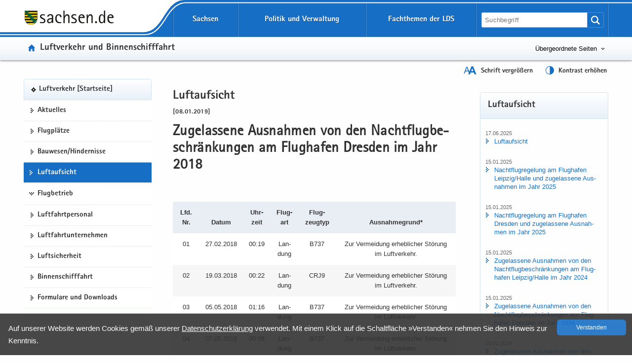

--- FILE ---
content_type: text/html
request_url: https://lds.sachsen.de/luftverkehr/?ID=14696&art_param=476&reduce=0
body_size: 57591
content:

<!DOCTYPE HTML>
<html xml:lang="de" lang="de" dir="ltr">
<head>
<meta charset="utf-8">
<meta name="google-site-verification" content="4J3YdV74Pct6jcAN5a9JGwRbH35QmgGc9zxEYpoBAmM">
<meta name="format-detection" content="telephone=no">
<meta name="robots" content="index, follow">
<title>
Luftaufsicht | Zugelassene Ausnahmen von den Nachtflugbeschränkungen am Flughafen Dresden im Jahr 2018
</title>
<meta name="viewport" content="width=device-width,initial-scale=1.0,minimum-scale=1.0">
<meta name="author" content="Bernd Kuska">
<meta name="description" content="Zugelassene Ausnahmen von den Nachtflugbeschränkungen am Flughafen Dresden im Jahr 2018">
<meta name="keywords" content="Binnenschifffahrt, Bootszeugnis, Flieger, Fluglizenz, Flugplantabelle, Flugplätze, Flugprogramm, Flugschüler, Gästeflüge, JAR-FCL, Kinderluftballons, Klassenberechtigung, Landegelände, Lehrberechtigung, Lizenzen, Luftfahrtpersonal, Luftfahrtveranstaltungen, Luftfahrzeugführer, Luftsicherheit, Luftsicherheitsbehörde, Luftverkehr, Massenaufstieg, Nachtlandeverbot, Nachtstartverbot, PPL-H, Piloten, Privatflugzeugführer, Prüfungen, Reisemotorseglerführer, Schleppberechtigung, Segelflugzeugführer, Untersuchungsstellen, Wassersport, Zuverlässigkeitsüberprüfung, ZüP, praktische
">

<link href="/favicon.ico" rel="icon" type="image/x-icon">
<link href="/css/LDS.css" rel="stylesheet" media="screen">
<link href="/css/print.min.css" rel="stylesheet" media="print">

<style>
.svg path, .svg g rect {fill:rgb(23,111,197)}.btn {background-size: contain}.btn {background-color: #176fc5 !important}.btn {background-image:linear-gradient(to bottom,#1b7fe0 0,#176fc5 100%)}.btn:hover {background-image: linear-gradient(to bottom,#176fc5 0,#145fa8 100%)}.btn:active {border: 2px solid #F00}.filter_on .newsTitle, .filter_on #contentarea .ui-accordion-header, .filter_on .frage{border-color:#176fc5}#lfabfsearch input, #lfabfsearch select, #lfabfsearch fieldset {border:1px solid #176fc5 !important}.searchinput input:hover, #frmsearch input:hover, #lfabfsearch input:hover {background:#d1e2f3}.searchinput select:hover, #frmsearch select:hover, #lfabfsearch select:hover {background:#d1e2f3 url(/images/iconsblue/icon-arrow-bottom-small.svg) no-repeat}.searchinput input:focus, .searchinput select:focus, #frmsearch input:focus, #frmsearch select:focus, #lfabfsearch input:focus, #lfabfsearch select:focus {background:#fff;box-shadow: 0 0 10px #a2c5e8; transition: all 0.3s}.header {background-color: #176fc5}.header .linein{background: #e8f1f9;background: -moz-linear-gradient(top,  #fefefe 0%, #f9fbfd 50%, #e8f1f9 100%);background: -webkit-linear-gradient(top,  #fefefe 0%, #f9fbfd 50%, #e8f1f9 100%);background: linear-gradient(to bottom, #fefefe 0%, #f9fbfd 50%, #e8f1f9 100%);filter: progid:DXImageTransform.Microsoft.gradient( startColorstr='#fefefe', endColorstr='#e8f1f9',GradientType=0 )}.hfries {background: url(/images/bg_start.svg) repeat -2em;-webkit-filter: blur(2px); filter: blur(2px)}_:-ms-input-placeholder, :root .hfries {opacity: .5}.portaltitel {background-image: url(/images/iconsblue/icon-home.svg)}.portaltitel a:hover {color:#176fc5 !important}.spanplusminus{color:#176fc5}.hfries {background-color: #d1e2f3}.portal {background-repeat: no-repeat; background-image: url(/images/iconsblue/icon-portal.svg)}.hover {color:#176fc5}.nav-themenbaum .portal:hover {color:#176fc5 !important; background: url(/images/iconsblue/icon-portal.svg) no-repeat !important;background-position:0px 15px !important}.kreuzlink12 .hover, .blacklink12 .hover{color:#176fc5}.navi .menu li.kreuzlink12:hover{background: #fff url(/images/iconsblue/icon-arrow-bottom.svg) no-repeat 11px 18px}.navi .menu ul ul li.kreuzlink23:hover{background: #fff url(/images/iconsblue/icon-arrow-bottom-small.svg) no-repeat 0px 22px}.navi .menu ul ul ul li.kreuzlink34:hover{background: #fff url(/images/iconsblue/icon-arrow-bottom-small.svg) no-repeat 0px 22px}.beitrag .box {border: 1px solid #d1e2f3}.button-themenbaum[aria-expanded="true"]:focus, .button-themenbaum[aria-expanded="true"]:hover {background-repeat: no-repeat; background-image: url(/images/iconsblue/icon-arrow-top-small.svg);text-decoration:underline}.button-themenbaum:focus, .button-themenbaum:hover {color: #176fc5;background-repeat:no-repeat;background-image: url(/images/iconsblue/icon-arrow-bottom-small.svg);text-decoration: none}.glohea-bitv-tool-lang:before {background-image:url(/images/iconsblue/icon-language.svg)}.glohea-bitv-tool-sign-lang:before {background-image:url(/images/iconsblue/icon-sign-language.svg)}.glohea-bitv-tool-easy-lang:before {background-image:url(/images/iconsblue/icon-easy-language.svg)}.glohea-bitv-tool-animation-stop:before {background-image:url(/images/iconsblue/icon-pause-alt.svg)}.glohea-bitv-tool-animation-stop.tool-animation-stopped:before {background-image:url(/images/iconsblue/icon-play-alt.svg)}.glohea-bitv-tool-zoom:before {background-image:url(/images/iconsblue/icon-fontzoom.svg)}.glohea-bitv-tool-contrast:before {background-image:url(/images/iconsblue/icon-contrast.svg)}.glohea-bitv-tool-vrweb:before {background-image:url(/images/iconsblue/icon-audio.svg)}.glohea-bitv-tool-rss:before {background-image:url(/images/iconsblue/icon-rss.svg)}.glohea-bitv-tool-help:before {background-image:url(/images/iconsblue/icon-help.svg)}.glohea-bitv-tool-login:before {background-image:url(/images/iconsblue/icon-benutzer-anmelden.svg)}.glohea_nav_mobil_right button{border-bottom-color: #a2c5e8}.box-header {background: #e8f1f9; background-image: -webkit-linear-gradient(top,#fff 0,#e8f1f9 100%); background-image: -o-linear-gradient(top,#fff 0,#e8f1f9 100%); background-image: linear-gradient(to bottom,#fff 0,#e8f1f9 100%);background-repeat:repeat-x; filter: progid:DXImageTransform.Microsoft.gradient(startColorstr='#ffffffff', endColorstr='#ff#e8f1f9', GradientType=0)}.glo_one_dropdown-toggle {background: #145fa8 url(/images/iconswhite/no_menu.svg) no-repeat center center}a:link{color:#176fc5}a:visited{color:#145fa8}a:hover{color:#176fc5}.box-header {border-bottom-color: #d1e2f3}aside .box, .news_aus .box {border-color:#d1e2f3}.box h3{border-bottom-color:#d1e2f3}#contentarea .ui-accordion-header{color:#d1e2f3}a .outlineon:focus{outline: #cc8500 dashed 3px}li a .outlineon:focus{outline: #cc8500 dashed 3px}ul li a .outlineon:focus{outline: #cc8500 dashed 3px}button .outlineon:focus{outline: #cc8500 dashed 3px}button a .outlineon:focus{outline: #cc8500 dashed 3px}input .outlineon:focus{outline: #cc8500 dashed 3px}select .outlineon:focus{outline: #cc8500 dashed 3px}#boxd .outlineon:focus{outline: #cc8500 dashed 3px}.meldtext22 .outlineon:focus{outline: #cc8500 dashed 3px}.slogan a .outlineon:focus{outline: #cc8500 dashed 3px}.button-themenbaum .outlineon:focus{outline:#cc8500 dashed 3px}.sr-only-focusable .outlineon:focus{outline: #cc8500 dashed 3px}.navi div .outlineon:focus{outline: #cc8500 dashed 3px}.footer div .outlineon:focus{outline: #cc8500 dashed 3px}.lupi_sea .outlineon:focus{outline: #cc8500 dashed 3px}#contentarea .ui-accordion-header .outlineon:focus{outline: #cc8500 dashed 3px}.outlineon:focus{outline: #cc8500 dashed 3px}.outlineoff {outline: transparent dotted 3px !important}#frmsearch .search:focus{outline: #cc8500 dashed 3px}#frmsearch .nofocus{outline: white dotted 0px}#frmLKR select:focus {background: #fff;  background-position-x: 0%; background-position-y: 0%; box-shadow: 0 0 10px #d1e2f3; transition: all 0.3s}.verweisstart ul li a:focus, .verweisstart_ext ul li a:focus, .verweisstart_down ul li a:focus, .box-body ul li a:focus, .navi div:focus, .footer div:focus .searcharea:focus {display:block}.fordown ul li {list-style:none;list-style-image: url(/images/iconsblue/icon-download.svg) !important}.clsfoot:focus{ outline: #cc8500 dashed 3px;display: block}.sr-only-focusable:focus {height:auto}.sr-only {position:absolute; width:1px; height:1px; margin: 2px;padding: 0 0 0 20px;overflow: hidden;clip: rect(0,0,0,0);border: 0;background: url(/images/iconsblue/icon-tobottom.svg) no-repeat 0px 2px}.sr-only-focusable:active, .sr-only-focusable:focus { position:static; width:auto; height:auto; margin:0; overflow:visible; clip:auto}.search-form-reset {background:url(/images/iconsblue/icon-return.svg) no-repeat left 8px}.input-sea-addon {background-color: #176fc5}.box .input-sea-addon:hover {border: 1px solid rgba(0, 0, 0, 0.25); background-color: #145fa8}.footer a:link{color:#313131}.footer a:visited{color:#313131}.footer a:hover{color:#176fc5}.footer .footme ul li a:hover{background-repeat: no-repeat; background: url(/images/iconsblue/icon-arrow-right.svg) no-repeat; background-position: 0 8px;color:#176fc5}.footer .footme li a:hover{display:block}.footme h4, .boxmeol h4{ color: #176fc5}.back-to-top {background-color: rgba(23,111,197,1)}hr {border-top: 1px solid #a2c5e8}.telbox, .box .telbox, .beitrag .telbox{background-image: url(/images/iconsblue/icon-telephone.svg)}.faxbox, .box .faxbox,	.beitrag .faxbox{background-image: url(/images/iconsblue/icon-telefax.svg)}.mailbox, .box .mailbox, .recommend .mailbox, .beitrag .mailbox {background-image: url(/images/iconsblue/icon-mail.svg)}.internetbox, .box .internetbox, .beitrag .internetbox{background-image: url(/images/iconsblue/icon-home.svg)}.postbox, .box .postbox, .beitrag .postbox{background-image: url(/images/iconsblue/icon-address.svg)}.besucherbox, .box .besucherbox, .beitrag .besucherbox{background-image: url(/images/iconsblue/icon-location.svg)}.linkthis, .box .linkthis, .beitrag .linkthis, .ld_message .linkthis{background-image: url(/images/iconsblue/icon-arrow-right.svg)}.downloadthis, .box .downloadthis,.beitrag .downloadthis{background-image: url(/images/iconsblue/icon-download.svg)}.kasten{border-color:#176fc5;background:#fafcfd}.externsite, .box .externsite, .beitrag .externsite{background-image: url(/images/iconsblue/icon-extern.svg)}.beitrag .tolist, .tolist{background-image: url(/images/iconsblue/icon-tobottom.svg)}.sitemap .list-links li:first-child{border-top:1px dotted #d1e2f3}.sitemap .list-links li{border-bottom:1px dotted #d1e2f3}.sitemap .list-links li ul li:last-child{border-bottom:none}.box ul li {background-image:url(/images/iconsblue/icon-arrow-right.svg)}.linkimage{border:1px solid #176fc5}.beitrag ul li{list-style:none;list-style-image:url(/images/iconsblue/icon-list-point.svg)}.beitrag ul li ul li{list-style-image:url(/images/iconsblue/icon-list-point2.svg)}#contentarea .ui-accordion-header, .frage {border-color: #d1e2f3; background-color:#f9f9f9}#contentarea .ui-accordion-header:hover,.frage:hover{background-color:#e8f1f9}#contentarea .ui-accordion-header:focus,.frage:focus {background-color:#e8f1f9}#contentarea .ui-accordion-header.ui-state-active{background-color:#e8f1f9}#contentarea .ui-accordion-header.ui-state-active:hover{background-color:#e8f1f9}.newsTitle{color:#176fc5;border:1px solid #a2c5e8}#contentarea .frage.ui-state-active, .newsTitle .ui-state-active  {background: #e8f1f9 url(/images/iconsblue/icon-arrow-top.png) no-repeat scroll 1.2em center}.glo_two_tool_active, .glo_two_sea_button_active, .toolbox-button-contrast_active, .toolbox-button-fontzoom_active {background-color:#145fa8}.ui-state-active {background-color:#e9eef4 !important;}.newsTitle:hover {background-color:#e9eef4}#toolbox-button-world:hover,#toolbox-button-fontzoom:hover,#toolbox-button-contrast:hover{background-color:#145fa8}.verweisstart ul li {list-style:none;list-style-image: url(/images/iconsblue/icon-arrow-right.svg) !important}.verweisstart_ext ul li { list-style-image: url(/images/iconsblue/icon-extern.svg) !important}.verweisstart_down ul li { list-style-image: url(/images/iconsblue/icon-download.svg) !important}.teaserline{border-top:1px dotted #a2c5e8}.ergebnisse{border:1px dotted #a2c5e8}.illu{border:1px solid #176fc5}.footme button:disabled {color: #176fc5}.setSaveBtn,.setBtn_DelRed{background:#176fc5 none repeat scroll 0 0}.dateipool ul li {list-style:none;list-style-image: url(/images/iconsblue/icon-download.svg) !important}.headsubnavibox ul li a:hover	{color: #145fa8; background: url(/images/iconsblue/icon-arrow-right.svg) no-repeat 0 10px}.headsubnavibox ul{color:#145fa8}.headsubnavibox ul li{border-top-color: #d1e2f3; color:#145fa8}.navi .menu li.linkactive span, .navi .menu li.linkactive {background-color: #176fc5}.navi .menu ul ul li.linkactive{background-color: #176fc5}.navi .menu ul ul ul li.linkactive{background-color: #176fc5}.navi .menu ul ul ul ul li.linkactive{background-color: #176fc5}.gloheadtab_active{background-color:#145fa8}.glohea_label {background-color: #176fc5}.glohea-bitv-tool-sign-lang:before {background-image:url(/images/iconsblue/icon-sign-language.svg)}.glohea-bitv-tool-easy-lang:before {background-image:url(/images/iconsblue/icon-easy-language.svg)}.glohea-bitv-tool-animation-stop:before {background-image:url(/images/iconsblue/icon-pause-alt.svg)}.navi .menu li a:hover{color:#176fc5}.navi .menu ul li {border-top-color: #d1e2f3}.navi .menu ul li a:hover {background:url(/images/iconsblue/icon-arrow-right.svg) no-repeat 0 15px}.navi .menu ul ul ul li a:hover {background:url(/images/iconsblue/icon-arrow-right-small.svg) no-repeat 0 20px}.navhead {background:#e8f1f9!important; background-image: -webkit-linear-gradient(top,#fff 0,#e8f1f9 100%) !important; background-image: -o-linear-gradient(top,#fff 0,#e8f1f9 100%) !important; background-image: linear-gradient(to bottom,#fff 0,#e8f1f9 100%) !important;  background-repeat: repeat-x;  filter: progid:DXImageTransform.Microsoft.gradient(startColorstr='#ffffffff', endColorstr='#ff#e8f1f9', GradientType=0); border: 1px solid #d1e2f3 !important}.linkactive a:link {background: url(/images/iconsblue/icon-portal.svg) no-repeat 0px 16px !important}.treeview .navhead a:hover {background: url(/images/iconsblue/icon-portal.svg) no-repeat 0px 16px !important; color: #176fc5 !important}.glo_nav_mobil_right_content .glohea_label_box ul li:hover, .glohea_label_box_left ul li:hover{color:#176fc5!important}.glo_nav_mobil_right_content .glohea_label_box a:hover, .glohea_label_box_left a:hover{color:#176fc5!important}.titel_boxnav {color: #176fc5}.glo_nav_mobil_right_content .glohea_label_box ul li, .glohea_label_box_left ul li{ border-bottom-color: #d1e2f3}th{background:#e8f1f9}table tr th {background-color:#e9eef4}.tabkopf tr:first-child {background-color:#e9eef4}#slider-container .dot{background:#176fc5}@media screen and ( max-width:960px ){.glo_nav_mobil_right_content .glohea_label_box ul li a:hover{background: url(/images/iconsblue/icon-arrow-right.svg) no-repeat 12px 14px}.toolbox {background: #176fc5}.glohea_label_box_left .nav_smi li a:hover {background: url(/images/iconsblue/icon-portal.svg) no-repeat 12px 14px !important;background-position: 12px 14px}.glohea_label_box_left .nav_smi li a:hover {color:#176fc5 !important}.sade {background:#176fc5; border-bottom-color: #176fc5}#headsubnavibox .header-list-links_mobil ul li a:hover {color: #176fc5 !important;background: url(/images/iconsblue/icon-arrow-right.svg) no-repeat}_:-ms-fullscreen, :root .navi .menu li.kreuzlink12:hover{background: #fff url(/images/iconsblue/icon-arrow-bottom.svg) no-repeat 11px 30px !important}} @media screen and ( max-width:760px ){.glohea_nav_mobil_right_aktiv .sade {border-bottom-color: #176fc5}.glohea_nav_mobil_right_aktiv button {border-bottom-color: #a2c5e8}.glohea_nav_mobil_right_aktiv_open button {border-bottom-color: #a2c5e8}.search_mobil {background:#176fc5}.footme .imptitel,.footme .service,.footme .portale,.footme .empfehlung{color:#176fc5 !important}.footme h4:hover, .boxmeol h4:hover {background: url(/images/iconsblue/icon-arrow-bottom.svg) no-repeat;background-position:right}.footme .imptitel:hover, .footme .service:hover, .footme .portale:hover, .footme .empfehlung:hover {background: url(/images/iconsblue/icon-arrow-top.svg) no-repeat; background-position:right}.footme .imptitel[aria-expanded="true"], .footme .service[aria-expanded="true"], .footme .portale[aria-expanded="true"], .footme .empfehlung[aria-expanded="true"]{background: url(/images/iconsblue/icon-arrow-top.svg) no-repeat; background-position:right}.footme .imptitel[aria-expanded="false"], .footme .service[aria-expanded="false"],.footme .portale[aria-expanded="false"],.footme .empfehlung[aria-expanded="false"] {background: url(/images/iconsblue/icon-arrow-bottom.svg) no-repeat;background-position:right}}
</style>


<script src="/script/jquery.min.js"></script>
<script src="/script/jquery.block.min.js"></script>
<script src="/script/jquery-ui.min.js"></script>
<script src="/script/lds.js"></script>
<script src="/script/slider.min.js"></script>
<script src="/script/fancybox.min.js"></script>
<script src="/script/jquery.sortElements.js"></script>

 
<script>

function fckTree(){
$(function() {
	$('#tree').treeview({
	collapsed: true,
	animated: 'toggle',
	unique: true
	});
})
}
//# ------------------------------------------------------
var Hyphenopoly = {
		require: {
			"de": "Silbentrennungsalgorithmus"
				

		},
		paths: {
			patterndir: "/script/patterns/",
			maindir: "/script/"
		},
		setup: {
			selectors: {
				".hyphenate": {}
			}
		}
	};
//# ------------------------------------------------------
fckTree();
////////////////////////////////////////////////////////////////////////
	
</script> 


	<style>
        .highlight-background {display:none}
    </style>


<style>
	#wbm .items {height:320px}.affix{position:relative;position:-webkit-sticky;position:sticky;top:0}
	
</style>


<style>
	.content{margin-right:2.5%;padding:0 .5em .5em 0.5em;}
	@media screen and ( max-width: 760px ) {
	.content{margin-right:0;padding:0 0 0 .5em}	
	}
</style>


</head>
<body class="hyphenate" lang="de">

<div class="leitmarke">
    <div class="lmlogo">
        <img src="/images/Leitmarke_LDS.svg" alt="Leitmarke LDS" style="width:10cm">
    </div>
</div>


<div class="noscript" style="display:block">JavaScript ist in Ihrem Browser deaktiviert. Aktivieren Sie JavaScript, um diese Website ohne Funktionseinschränkungen nutzen zu können ...</div>



 
<div id="wrap" role="contentinfo" aria-label="Webseitenbereiche"> 
<ul class="list-links list-links-focus noprint">
    <li>
      <a href="#a-glohea" class="sr-only sr-only-focusable">Portalübergreifende Navigation</a>
    </li>
    <li>
      <a href="#a-navigation" class="sr-only sr-only-focusable">Portalnavigation</a>
    </li>
    <li>
      <a href="#a-inhaltsbereich" class="sr-only sr-only-focusable">Hauptinhalt</a>
    </li>
    <li>
      <a href="#a-marginale" class="sr-only sr-only-focusable">Weitere Information</a>
    </li>
    <li>
      <a href="#a-footer" class="sr-only sr-only-focusable">Service</a>
    </li>
</ul>
<div class="logoprint"></div>
<div class="confoo">
<header id="header" class="header glohea noprint">


<div class="wraptop"> 
	<div class="wrapper flex3">
    	<div id="toolbox" class="toolbox">
            
            <button id="toolbox-button-fontzoom" class="toolbox-button-fontzoom" type="button" title="Schrift vergrößern"></button>
            <button id="toolbox-button-contrast" class="toolbox-button-contrast" type="button" title="Kontrast erhöhen"></button>
        </div>
    </div>  
</div> 
  
<div class="wrapper flex logofee">
     <div class="logoflex">
     <div class="slogan"><a href="https://www.sachsen.de" target="_blank" title="Link öffnet in neuem Fenster">
     <img src="/images/logo-sachsen.svg" class="logsn" alt="Link öffnet in neuem Fenster"></a></div>
     </div>

    <a id="a-glohea" class="sr-only">Portalübergreifende Navigation</a>
    <nav class="header-navbar glohea-level-1 flex3" data-element="glohea-container-wrapper" aria-labelledby="a-glohea">
    
        
        
              <ul id="smart_nav_right" class="glohea_one flex3"> 
                <li class="glo_one1">
                <button id="glo_one1" class="dropdown-toggle glo_one_buttons" type="button" data-tabname="" data-element="glohea-level-1-link" data-toggle="collapse" data-target-on-ready="#glohea-collapse-sachsen" aria-expanded="false" aria-controls="headsubnavibox"><span class="glohea-level-1-dropdown-hover">Sachsen</span></button>
                
                <button id="glo_one_nav" class="glo_one_nav" type="button" data-element="glohea-level-1-link" data-toggle="collapse" data-target-on-ready="#glohea-collapse-button" aria-expanded="false" aria-controls="glohea_nav_mobilbox"></button>
                </li>
                  
                <li class="glo_one2">
                <button id="glo_one2" class="dropdown-toggle glo_one_buttons" type="button" data-tabname="" data-element="glohea-level-1-link" data-toggle="collapse" data-target-on-ready="#glohea-collapse-politik" aria-expanded="false" aria-controls="headsubnavibox"><span class="glohea-level-1-dropdown-hover">Politik und Verwaltung</span></button>
                </li>
                <li class="glo_one3">
                <button id="glo_one3" class="dropdown-toggle glo_one_buttons" type="button" data-tabname="" data-element="glohea-level-1-link" data-toggle="collapse" data-target-on-ready="#glohea-collapse-themen" aria-expanded="false" aria-controls="portale"><span class="glohea-level-1-dropdown-hover">Fachthemen der LDS</span></button>
                </li>
             </ul>
        
        <div class="glohea_two flex3">
        
        <button id="glo_two_sea_button" class="dropdown-toggle glo_two_sea_button " type="button" data-element="glohea-level-search" data-toggle="collapse" data-target-on-ready="#glohea-collapse-button" aria-expanded="false" aria-controls="search_mobilbox"> </button>
                
                
            <form id="frmsearch" class="searchform glo_two_sea" name="suche" method="get" action="#">
            <div class="input-sea">
                <input class="searcharea break clsSearchfield" aria-label="Suchfunktion" id="searchpc" name="search" type="search" size="20" value="" placeholder="Suchbegriff">
                <label for="search" class="novisible">Website durchsuchen</label>
                <input name="art_param" type="hidden" value="146">
                <button type="submit" class="input-sea-addon lupi_sea" title="Suche ..."></button>
            </div>
            </form>  
            
        <button id="glo_two_tool" class="dropdown-toggle glo_two_tool" type="button" data-element="glohea-level-tool" data-toggle="collapse" data-target-on-ready="#glohea-collapse-button" aria-expanded="false" aria-controls="toolbox">&nbsp;</button>    
            
          
        </div>
    </nav>
</div> 
	
    <div class="clsheadernavi linein" aria-expanded="false" role="navigation">
        <div id="headsub">
            <div class="wrapper">
                <div class="headsubnavibox flex3" id="headsubnavibox"></div>
            </div>
        </div>
    
    <div class="wrapper flex3">
         <div class="portaltitel cls_switch">
            <a href="/luftverkehr">Luftverkehr und Binnenschifffahrt</a>
        </div>
    
	
        <div class="themenbaum" data-element="glohea-themenbaum">
                <nav id="themenbaum-container" class="nav-themenbaum collapse" aria-labelledby="button-themenbaum" tabindex="0" data-element="glohea-deco-right" aria-expanded="false">
                    <ul class="list-links">
                      <li>
                      <a href="https://www.sachsen.de/wirtschaft.jsp" id="ressort" class="portal" target="_blank" title="Seite öffnet in neuem Browserfenster">Wirtschaft, Technologie, Verkehr</a>
                       </li>
                    </ul>
                </nav>
                <button type="button" id="button-themenbaum" class="button-themenbaum collapsed cls_switch" data-toggle="collapse" data-target="#themenbaum-container" aria-expanded="false" aria-controls="themenbaum-container">Übergeordnete Seiten</button>
        </div>
    
    </div>


    <div class="wrapper glohea-bitv-buttons cls_switch noprint" data-element="glohea-language">
    
        
        <button class="glohea-bitv-button glohea-bitv-tool-zoom hidden-xs bitv_tool_zoom" type="button" title="Schrift vergrößern">
            <span id="sizing"><span id="zoom_in">Schrift vergrößern</span><span id="zoom_out">Schrift verkleinern</span></span>
        </button>    
        <button class="glohea-bitv-button glohea-bitv-tool-contrast" type="button" title="Kontrast erhöhen">
            <span id="contra">Kontrast erhöhen</span>
        </button>
    
    <!--<button class="glohea-bitv-button glohea-bitv-tool-animation-stop" type="button"><span>Animationen stoppen</span></button><button class="glohea-bitv-button glohea-bitv-tool-vrweb" type="button"><span>Seite vorlesen</span></button>-->
    </div> 
    <div class="wrapper flex3">
        <div class="language" data-element="glohea-language">
<nav id="language-container" class="nav-language collapse" aria-labelledby="button-language" tabindex="0" data-element="glohea-deco-right" aria-expanded="false">
	<div class="row btn-overlay-wrapper">
		<div id="button-language">
        
		</div>
	</div>
</nav>
</div>   
    </div>
    </div> 
</header>



<nav id="glohea_nav_mobilbox" class="glohea_nav_mobil noprint">

    <div class="glohea_nav_mobil_left">
    
     <div class="glo_nav_parasol_left"></div>   
       
            <div class="glohea_label_box"><span class="glohea_label">Portalnavigation</span></div>
            <div class="glohea_boxme_left_scroll" id="smartnavi_left"></div>
            
    </div>
    
    
    <div class="glohea_nav_mobil_trenner">&nbsp;</div>
    
        <div class="glohea_nav_mobil_right">
        
        <div class="glo_nav_parasol_right"></div>
        
        <div class="glohea_label_box sade flex4"><div class="sade_name">sachsen.de</div>
            <button id="sade_plus" class="sade_plus sade_switch"><img id="plus_minus_image" src="/images/iconswhite/icon_kreuz.svg" alt="vergrößern"></button>
            <button id="sade_minus" class="sade_minus sade_switch"><img src="/images/iconswhite/icon_minus.svg" alt="verkleinern"></button>
            
        </div>
        <div class="glohea_boxme_right_scroll" id="smartnavi_right"></div>
        </div>
</nav>


<div id="search_mobilbox" class="search_mobil" style="display:none">
    <form id="frmsearch_mobil" class="searchform glo_two_sea" name="suche" method="get" action="#">
        <div class="input-sea">
            <input class="searcharea break clsSearchfield" aria-label="Suchfunktion" id="search" name="search" type="search" size="20" value="" placeholder="Suchbegriff">
            <label for="search" class="novisible">Website durchsuchen</label>
            <input name="art_param" type="hidden" value="146">
            <button type="submit" class="input-sea-addon lupi_sea" title="Suche ..."> </button>
        </div>
    </form>  
</div>

<div class="highlight-background hfries"></div> 
<div class="wrapper flex hcontrol">
<a id="a-navigation" class="sr-only">Portalnavigation</a>
<nav id="viewnavi" class="nav navposition affix" aria-labelledby="a-navigation">
  <div class="navi">
       <div id="pcnavi" class="menu">
	     
    <ul id="tree">
        
                                        <li id="li457" class="navhead" data-portal="true">
                                            <a href="../luftverkehr/?ID=5195&amp;art_param=457" title="Startseite">Luftverkehr [Startseite]</a>
                                        </li>
                                        	
                                        <li id="li458"><a href="../luftverkehr/?ID=19215&amp;art_param=458" title="">Aktuelles</a></li>
									
                                        <li id="li464"><a href="../luftverkehr/?ID=5248&amp;art_param=464" title="">Flugplätze</a></li>
									
                                        <li id="li513"><a href="../luftverkehr/?ID=5683&amp;art_param=513" title="">Bauwesen/Hindernisse</a></li>
									
                                        <li id="li476"><a href="../luftverkehr/?ID=5253&amp;art_param=476" title="">Luftaufsicht</a></li>
									<li class="kreuzlink12"><button title="" tabindex="0">Flugbetrieb</button><ul><li id="li477"><a href="../luftverkehr/?ID=5255&amp;art_param=477" title="">Luftfahrtveranstaltungen</a></li><li id="li773"><a href="../luftverkehr/?ID=5254&amp;art_param=773" title="Luftraumsondernutzung, Außenstarts und -landungen, Aufstieg von unbemannten Fluggeräten">Luftraumsondernutzung</a></li><li id="li478"><a href="../luftverkehr/?ID=17120&amp;art_param=478" title="">Drohnen und Flugmodelle</a></li></ul></li>
					
                                        <li id="li473"><a href="../luftverkehr/?ID=5250&amp;art_param=473" title="">Luftfahrtpersonal</a></li>
									
                                        <li id="li475"><a href="../luftverkehr/?ID=5252&amp;art_param=475" title="">Luftfahrtunternehmen</a></li>
									
                                        <li id="li466"><a href="../luftverkehr/?ID=5244&amp;art_param=466" title="">Luftsicherheit</a></li>
									
                                        <li id="li467"><a href="../luftverkehr/?ID=5249&amp;art_param=467" title="">Binnenschifffahrt</a></li>
									
                                        <li id="li403"><a href="../luftverkehr/?task=19&amp;art_param=403" title="Downloads">Formulare und Downloads</a></li>
									
    </ul>
    <script>
    $(document).ready(function () {
    fcknavigon('476');
    }) 
    </script>

       </div>
    </div>
</nav>
<main class="main flex2">
 


<article id="content" class="content">


<a id="a-inhaltsbereich" class="sr-only">Hauptinhalt</a>


<div id="contentarea" class="beitrag" >

 
				<h2>Luftaufsicht</h2>
		
        <h6> 
        [08.01.2019]
			
        </h6><h1>Zugelassene Ausnahmen von den Nachtflugbeschränkungen am Flughafen Dresden im Jahr 2018</h1>     
        <div class="colme clsbildbox">
        <div style="text-align: center;">
<table style="width:99%">
	<caption style="text-align: left;"><br />
	&nbsp;</caption>
	<tbody>
		<tr>
			<th>Lfd. Nr.</th>
			<th>Datum</th>
			<th>Uhrzeit</th>
			<th>Flugart</th>
			<th>Flugzeugtyp</th>
			<th>Ausnahmegrund*</th>
		</tr>
		<tr>
			<td>01</td>
			<td>27.02.2018</td>
			<td>00:19</td>
			<td>Landung</td>
			<td>B737</td>
			<td>Zur Vermeidung erheblicher Störung im Luftverkehr.</td>
		</tr>
		<tr>
			<td>02</td>
			<td>19.03.2018</td>
			<td>00:22</td>
			<td>Landung</td>
			<td>CRJ9</td>
			<td>Zur Vermeidung erheblicher Störung im Luftverkehr.</td>
		</tr>
		<tr>
			<td>03</td>
			<td>05.05.2018</td>
			<td>01:16</td>
			<td>Landung</td>
			<td>B737</td>
			<td>Zur Vermeidung erheblicher Störung im Luftverkehr.</td>
		</tr>
		<tr>
			<td>04</td>
			<td>07.05.2018</td>
			<td>00:06</td>
			<td>Landung</td>
			<td>B737</td>
			<td>Zur Vermeidung erheblicher Störung im Luftverkehr.</td>
		</tr>
		<tr>
			<td>05</td>
			<td>10.05.2018</td>
			<td>00:12</td>
			<td>Landung</td>
			<td>B737</td>
			<td>Zur Vermeidung erheblicher Störung im Luftverkehr.</td>
		</tr>
		<tr>
			<td>06</td>
			<td>14.05.2018</td>
			<td>00:00</td>
			<td>Start</td>
			<td>B737</td>
			<td>Zur Vermeidung erheblicher Störung im Luftverkehr.</td>
		</tr>
		<tr>
			<td>07</td>
			<td>17.05.2018</td>
			<td>00:18</td>
			<td>Landung</td>
			<td>A320</td>
			<td>Zur Vermeidung erheblicher Störung im Luftverkehr.</td>
		</tr>
		<tr>
			<td>08</td>
			<td>19.05.2018</td>
			<td>00:28</td>
			<td>Landung</td>
			<td>B7377</td>
			<td>Zur Vermeidung erheblicher Störung im Luftverkehr.</td>
		</tr>
		<tr>
			<td>09</td>
			<td>23.05.2018</td>
			<td>00:13</td>
			<td>Landung</td>
			<td>B737</td>
			<td>Zur Vermeidung erheblicher Störung im Luftverkehr.</td>
		</tr>
		<tr>
			<td>10</td>
			<td>25.05.2018</td>
			<td>03:54</td>
			<td>Landung</td>
			<td>B7377</td>
			<td>Zur Vermeidung erheblicher Störung im Luftverkehr.</td>
		</tr>
		<tr>
			<td>11</td>
			<td>25.05.2018</td>
			<td>04:12</td>
			<td>Landung</td>
			<td>B7377</td>
			<td>Zur Vermeidung erheblicher Störung im Luftverkehr.</td>
		</tr>
		<tr>
			<td>12</td>
			<td>26.05.2018</td>
			<td>00:37</td>
			<td>Landung</td>
			<td>B73G</td>
			<td>Zur Vermeidung erheblicher Störung im Luftverkehr.</td>
		</tr>
		<tr>
			<td>13</td>
			<td>28.05.2018</td>
			<td>00:35</td>
			<td>Landung</td>
			<td>B733</td>
			<td>Zur Vermeidung erheblicher Störung im Luftverkehr.</td>
		</tr>
		<tr>
			<td>14</td>
			<td>07.06.2018</td>
			<td>00:39</td>
			<td>Landung</td>
			<td>CRJ9</td>
			<td>Zur Vermeidung erheblicher Störung im Luftverkehr.</td>
		</tr>
		<tr>
			<td>15</td>
			<td>10.06.2018</td>
			<td>00:16</td>
			<td>Landung</td>
			<td>B737</td>
			<td>Zur Vermeidung erheblicher Störung im Luftverkehr.</td>
		</tr>
		<tr>
			<td>16</td>
			<td>10.06.2018</td>
			<td>00:18</td>
			<td>Landung</td>
			<td>A320</td>
			<td>Zur Vermeidung erheblicher Störung im Luftverkehr.</td>
		</tr>
		<tr>
			<td>17.</td>
			<td>21.07.2018</td>
			<td>00:02</td>
			<td>Landung</td>
			<td>CR9</td>
			<td>Zur Vermeidung erheblicher Störung im Luftverkehr.</td>
		</tr>
		<tr>
			<td>18.</td>
			<td>28.07.2018</td>
			<td>00:03</td>
			<td>Landung</td>
			<td>B737</td>
			<td>Zur Vermeidung erheblicher Störung im Luftverkehr.</td>
		</tr>
		<tr>
			<td>19.</td>
			<td>06.08.2018</td>
			<td>00:03</td>
			<td>Start</td>
			<td>B7377</td>
			<td>Zur Vermeidung erheblicher Störung im Luftverkehr.</td>
		</tr>
		<tr>
			<td>20.</td>
			<td>09.09.2018</td>
			<td>01:36</td>
			<td>Landung</td>
			<td>B7377</td>
			<td>Zur Vermeidung erheblicher Störung im Luftverkehr.</td>
		</tr>
		<tr>
			<td>21.</td>
			<td>24.09.2018</td>
			<td>00:08</td>
			<td>Landung</td>
			<td>A320</td>
			<td>Zur Vermeidung erheblicher Störung im Luftverkehr.</td>
		</tr>
		<tr>
			<td>22.</td>
			<td>28.09.2018</td>
			<td>01:07</td>
			<td>Landung</td>
			<td>B7377</td>
			<td>Zur Vermeidung erheblicher Störung im Luftverkehr.</td>
		</tr>
		<tr>
			<td>23.</td>
			<td>25.10.2018</td>
			<td>00:21</td>
			<td>Landung</td>
			<td>B73W</td>
			<td>Zur Vermeidung erheblicher Störung im Luftverkehr.</td>
		</tr>
		<tr>
			<td>24.</td>
			<td>28.10.2018</td>
			<td>00:28</td>
			<td>Landung</td>
			<td>B7377</td>
			<td>Zur Vermeidung erheblicher Störung im Luftverkehr.</td>
		</tr>
		<tr>
			<td>25.</td>
			<td>28.10.2018</td>
			<td>00:40</td>
			<td>Landung</td>
			<td>B7377</td>
			<td>Zur Vermeidung erheblicher Störung im Luftverkehr.</td>
		</tr>
	</tbody>
</table>

<div style="text-align: left;">&nbsp;</div>
</div>


            <div style="clear:both"></div>
        </div>
        

</div> 
</article>

<div style="clear: both;"></div>


	<a id="a-marginale" class="sr-only">Weitere Information</a>

<aside id="marginal" class="marginal" aria-labelledby="a-marginale">


<section>
<a id="liste" class="outlineoff"></a>
<div class="box radius">

<h2 class="box-header">Luftaufsicht</h2>

<div class="box-body">

		<div class="stamp">17.06.2025</div>
	

<ul>
    <li>
        <a href="?ID=5253&art_param=476&reduce=0">Luftaufsicht</a>
    </li>
</ul>


		<div class="stamp">15.01.2025</div>
	

<ul>
    <li>
        <a href="?ID=18665&art_param=476&reduce=0">Nachtflugregelung am Flughafen Leipzig/Halle und zugelassene Ausnahmen im Jahr 2025</a>
    </li>
</ul>


		<div class="stamp">15.01.2025</div>
	

<ul>
    <li>
        <a href="?ID=18666&art_param=476&reduce=0">Nachtflugregelung am Flughafen Dresden und zugelassene Ausnahmen im Jahr 2025</a>
    </li>
</ul>


		<div class="stamp">15.01.2025</div>
	

<ul>
    <li>
        <a href="?ID=22140&art_param=476&reduce=0">Zugelassene Ausnahmen von den Nachtflugbeschränkungen am Flughafen Leipzig/Halle im Jahr 2024</a>
    </li>
</ul>


		<div class="stamp">15.01.2025</div>
	

<ul>
    <li>
        <a href="?ID=22147&art_param=476&reduce=0">Zugelassene Ausnahmen von den Nachtflugbeschränkungen am Flughafen Dresden im Jahr 2024</a>
    </li>
</ul>


		<div class="stamp">03.01.2024</div>
	

<ul>
    <li>
        <a href="?ID=21071&art_param=476&reduce=0">Zugelassene Ausnahmen von den Nachtflugbeschränkungen am Flughafen Leipzig/Halle im Jahr 2023</a>
    </li>
</ul>


		<div class="stamp">03.01.2024</div>
	

<ul>
    <li>
        <a href="?ID=21070&art_param=476&reduce=0">Zugelassene Ausnahmen von den Nachtflugbeschränkungen am Flughafen Dresden im Jahr 2023</a>
    </li>
</ul>


		<div class="stamp">04.01.2023</div>
	

<ul>
    <li>
        <a href="?ID=19903&art_param=476&reduce=0">Zugelassene Ausnahmen von den Nachtflugbeschränkungen am Flughafen Leipzig/Halle im Jahr 2022</a>
    </li>
</ul>


		<div class="stamp">04.01.2023</div>
	

<ul>
    <li>
        <a href="?ID=19904&art_param=476&reduce=0">Zugelassene Ausnahmen von den Nachtflugbeschränkungen am Flughafen Dresden im Jahr 2022</a>
    </li>
</ul>


		<div class="stamp">04.01.2022</div>
	

<ul>
    <li>
        <a href="?ID=17255&art_param=476&reduce=0">Zugelassene Ausnahmen von den Nachtflugbeschränkungen am Flughafen Dresden im Jahr 2021</a>
    </li>
</ul>


		<div class="stamp">04.01.2022</div>
	

<ul>
    <li>
        <a href="?ID=17256&art_param=476&reduce=0">Zugelassene Ausnahmen von den Nachtflugbeschränkungen am Flughafen Leipzig/Halle im Jahr 2021</a>
    </li>
</ul>


		<div class="stamp">02.08.2021</div>
	

<ul>
    <li>
        <a href="?ID=14675&art_param=476&reduce=0">Zugelassene Ausnahmen von den Nachtflugbeschränkungen am Flughafen Dresden im Jahr 2020</a>
    </li>
</ul>


		<div class="stamp">02.08.2021</div>
	

<ul>
    <li>
        <a href="?ID=14676&art_param=476&reduce=0">Zugelassene Ausnahmen von den Nachtflugbeschränkungen am Flughafen Leipzig/Halle im Jahr 2020</a>
    </li>
</ul>


		<div class="stamp">07.01.2020</div>
	

<ul>
    <li>
        <a href="?ID=15992&art_param=476&reduce=0">Zugelassene Ausnahmen von den Nachtflugbeschränkungen am Flughafen Leipzig/Halle im Jahr 2019</a>
    </li>
</ul>


		<div class="stamp">07.01.2020</div>
	

<ul>
    <li>
        <a href="?ID=15993&art_param=476&reduce=0">Zugelassene Ausnahmen von den Nachtflugbeschränkungen am Flughafen Dresden im Jahr 2019</a>
    </li>
</ul>


		<div class="stamp">08.01.2019</div>
	

<ul>
    <li>
        <a href="?ID=14678&art_param=476&reduce=0">Zugelassene Ausnahmen von den Nachtflugbeschränkungen am Flughafen Leipzig/Halle im Jahr 2018</a>
    </li>
</ul>


		<div class="stamp">08.01.2019</div>
	

<ul>
    <li>
        Zugelassene Ausnahmen von den Nachtflugbeschränkungen am Flughafen Dresden im Jahr 2018
    </li>
</ul>


		<div class="stamp">05.01.2018</div>
	

<ul>
    <li>
        <a href="?ID=13517&art_param=476&reduce=0">Zugelassene Ausnahmen von den Nachtflugbeschränkungen am Flughafen Dresden im Jahr 2017</a>
    </li>
</ul>


		<div class="stamp">05.01.2018</div>
	

<ul>
    <li>
        <a href="?ID=13515&art_param=476&reduce=0">Zugelassene Ausnahmen von den Nachtflugbeschränkungen am Flughafen Leipzig/Halle im Jahr 2017</a>
    </li>
</ul>


		<div class="stamp">02.01.2017</div>
	

<ul>
    <li>
        <a href="?ID=12098&art_param=476&reduce=0">Zugelassene Ausnahmen von den Nachtflugbeschränkungen am Flughafen Leipzig/Halle im Jahr 2016</a>
    </li>
</ul>


		<div class="stamp">02.01.2017</div>
	

<ul>
    <li>
        <a href="?ID=12095&art_param=476&reduce=0">Zugelassene Ausnahmen von den Nachtflugbeschränkungen am Flughafen Dresden im Jahr 2016</a>
    </li>
</ul>


		<div class="stamp">05.01.2016</div>
	

<ul>
    <li>
        <a href="?ID=10127&art_param=476&reduce=0">Zugelassene Ausnahmen von den Nachtflugbeschränkungen am Flughafen Dresden im Jahr 2015
</a>
    </li>
</ul>


		<div class="stamp">05.01.2016</div>
	

<ul>
    <li>
        <a href="?ID=10128&art_param=476&reduce=0">Zugelassene Ausnahmen von den Nachtflugbeschränkungen am Flughafen Leipzig/Halle im Jahr 2015
</a>
    </li>
</ul>


		<div class="stamp">03.01.2015</div>
	

<ul>
    <li>
        <a href="?ID=8263&art_param=476&reduce=0">Zugelassene Ausnahmen von den Nachtflugbeschränkungen am Flughafen Leipzig/Halle im Jahr 2014
</a>
    </li>
</ul>


		<div class="stamp">03.01.2015</div>
	

<ul>
    <li>
        <a href="?ID=8262&art_param=476&reduce=0">Zugelassene Ausnahmen von den Nachtflugbeschränkungen am Flughafen Dresden im Jahr 2014
</a>
    </li>
</ul>


		<div class="stamp">01.01.2014</div>
	

<ul>
    <li>
        <a href="?ID=7029&art_param=476&reduce=0">Zugelassene Ausnahmen von den Nachtflugbeschränkungen am Flughafen Leipzig/Halle im Jahr 2013</a>
    </li>
</ul>


		<div class="stamp">01.01.2014</div>
	

<ul>
    <li>
        <a href="?ID=7030&art_param=476&reduce=0">Zugelassene Ausnahmen von den  Nachtflugbeschränkungen am Flughafen Dresden im Jahr 2013</a>
    </li>
</ul>


		<div class="stamp">13.05.2013</div>
	

<ul>
    <li>
        <a href="?ID=6145&art_param=476&reduce=0">Flugsicherheitsinformation: Umstieg auf Ultraleichtflugzeuge</a>
    </li>
</ul>


    <div class="reduce">
        
        <a href="?ID=14696&amp;art_param=476" title="Liste reduzieren">
            <img class="svg" src="/images/icons/icon-arrow-top.svg"  alt="Liste reduzieren">
            <span style="margin-left: 1em;">Liste reduzieren ...</span>
        </a>
        
    </div>


</div>	 
</div>   
</section>



</aside>


</main>





 <div class="box noscreen">
          <h2 class="box-header">Kontakt</h2>
          <div class="box-body">Landesdirektion Sachsen<br>
Dienststelle Dresden<br>
Referat Luftverkehr und Binnenschifffahrt<br>
Besucheradresse: Olbrichtplatz 1, 01099 Dresden<br>
Postanschrift: Stauffenbergallee 2, 01099 Dresden
<div class="telbox" title="Telefon ...">
<div>0351 825 - 0 (Zentrale)</div>
</div>

<div class="faxbox" title="Fax">0351 825 - 9999</div>
<br>
Luftaufsichtsstelle am Flughafen Dresden<br>
Wilhelmine-Reichard-Ring 1, 01109 Dresden<br>
<strong>[Anschrift gilt nicht für&nbsp;Zuverlässigkeits-<br>
überprüfungsanträge (ZÜP)!]</strong>

<div><br>
&nbsp;</div>
Luftaufsichtsstelle am Flughafen Leipzig/Halle<br>
Postfach 1, 04029 Leipzig<br>
<strong>[Anschrift gilt nicht für&nbsp;Zuverlässigkeits-<br>
überprüfungsanträge (ZÜP)!]</strong>

<div><br>
&nbsp;</div>
</div>
</div>


<div id="copy">&#169; Landesdirektion Sachsen</div>

<a id="a-footer" class="sr-only">Service</a>

</div>

</div>

<footer id="footer" class="footer footer_anima" aria-label="Webseite Copyright, Informationen zum Datenschutz, Impressum, Barrierefreiheit">
    <div class="wrapper">
        <div class="foot flex2">
            <div class="footme footer-collapsed imp">
                
                    <div class="flex2">
                        <button id="imptitel" class="imptitel clsfoot" aria-expanded="true" tabindex="0">Herausgeber</button>
                        <div id="impbeitrag" class="impbeitrag cls_max clsPiano flex2"><div class="impadress"><a href="https://www.lds.sachsen.de" target="_blank">Landesdirektion Sachsen</a><br>
Altchemnitzer Straße 41<br>
09120 Chemnitz</div>
&nbsp;

<div class="impdates">Telefon: 0371 532 - 0<br>
Telefax: 0371 532 - 1929<br>
E-Mail:&nbsp; <a href="javascript:void(location.href='mailto:'+String.fromCharCode(112,111,115,116,64,108,100,115,46,115,97,99,104,115,101,110,46,100,101))">post[at]lds.sachsen.de</a></div>
</div>
                    </div>
                
       		</div>
        
            <div class="footme footer-collapsed" style="order:2">
                <button id="service" class="service clsfoot" aria-expanded="false" tabindex="0">Service</button>
                <ul class="cls_min clsPiano footer-list-links">
                    <li><a id="headlink3_459" href="../luftverkehr/?ID=5197&amp;art_param=459">Übersicht</a></li>
			<li><a id="headlink3_461" href="../luftverkehr/?ID=5256&amp;art_param=461">Kontakt</a></li>
			<li><a href="https://lds.sachsen.de/impressum" style="outline-width: 0px;">Impressum</a></li><li><a href="https://lds.sachsen.de/datenschutz">Datenschutz</a></li><li><a href="https://lds.sachsen.de/barrierefrei">Barrierefreiheit</a></li><li><a href="https://lds.sachsen.de/transparenzhinweis">Transparenzhinweis</a></li>
                </ul>
            </div>
            
            <div class="footme footer-collapsed" style="order:3">
                
                    <button id="portale" class="portale clsfoot" aria-expanded="false" tabindex="0">Verwandte Portale</button>
                    <div class="cls_min clsPiano portin"><ul class="header-list-links header-list-links_mobil">
	<li><a data-caption="Link öffnet in neuem Browserfenster" href="https://www.lds.sachsen.de/lds-magazin" target="_blank" title="Link öffnet in neuem Browserfenster">LDS-Magazin</a></li>
	<li><a data-caption="Link öffnet in neuem Browserfenster" href="https://www.lds.sachsen.de/ausbildung" target="_blank" title="Link öffnet in neuem Browserfenster">Aus- und Fortbildung</a></li>
	<li><a data-caption="Link öffnet in neuem Browserfenster" href="https://www.lds.sachsen.de/asyl" target="_blank" title="Link öffnet in neuem Browserfenster">Aufnahme von Asylbewerbern</a></li>
	<li><a data-caption="Link öffnet in neuem Browserfenster" href="https://www.lds.sachsen.de/lfabf" target="_blank" title="Link öffnet in neuem Browserfenster">Ausbildungsförderung</a></li>
	<li><a data-caption="Link öffnet in neuem Browserfenster" href="https://www.lds.sachsen.de/bautechnik" target="_blank" title="Link öffnet in neuem Browserfenster">Bautechnik</a></li>
	<li><a data-caption="Link öffnet in neuem Browserfenster" href="https://www.lds.sachsen.de/bekanntmachung" target="_blank" title="Link öffnet in neuem Browserfenster">Bekanntmachungen</a></li>
	<li><a data-caption="Link öffnet in neuem Browserfenster" href="https://www.lds.sachsen.de/bussgeldstelle" target="_blank" title="Link öffnet in neuem Browserfenster">Bußgeldstelle</a></li>
	<li><a data-caption="Link öffnet in neuem Browserfenster" href="https://www.lds.sachsen.de/foerderung" target="_blank" title="Link öffnet in neuem Browserfenster">Förderportal</a></li>
	<li><a data-caption="Link öffnet in neuem Browserfenster" href="https://www.lds.sachsen.de/geldwaesche" target="_blank" title="Link öffnet in neuem Browserfenster">Geldwäscheprävention</a></li>
	<li><a data-caption="Link öffnet in neuem Browserfenster" href="https://www.lds.sachsen.de/gleichstellung" target="_blank" title="Link öffnet in neuem Browserfenster">Gleichstellung</a></li>
	<li><a data-caption="Link öffnet in neuem Browserfenster" href="https://www.lds.sachsen.de/gluecksspiel" target="_blank" title="Link öffnet in neuem Browserfenster">Glücksspielrecht</a></li>
	<li><a data-caption="Link öffnet in neuem Browserfenster" href="https://www.lds.sachsen.de/soziales" target="_blank" title="Link öffnet in neuem Browserfenster">Inneres, Soziales + Gesundheit</a></li>
	<li><a data-caption="Link öffnet in neuem Browserfenster" href="https://www.lds.sachsen.de/kommunal21" target="_blank" title="Link öffnet in neuem Browserfenster">Kommunal21</a></li>
	<li><a data-caption="Link öffnet in neuem Browserfenster" href="https://www.lds.sachsen.de/lpa" target="_blank" title="Link öffnet in neuem Browserfenster">Landesprüfungsamt</a></li>
	<li><a data-caption="Link öffnet in neuem Browserfenster" href="https://www.lds.sachsen.de/luftverkehr" target="_blank" title="Link öffnet in neuem Browserfenster">Luftverkehr + Binnenschifffahrt</a></li>
	<li><a data-caption="Link öffnet in neuem Browserfenster" href="https://www.rapis.sachsen.de" target="_blank" title="Link öffnet in neuem Browserfenster">RAPIS</a></li>
	<li><a data-caption="Link öffnet in neuem Browserfenster" href="https://www.lds.sachsen.de/schornsteinfeger" target="_blank" title="Link öffnet in neuem Browserfenster">Schornsteinfegerwesen</a></li>
	<li><a data-caption="Link öffnet in neuem Browserfenster" href="https://www.lds.sachsen.de/transparenz" target="_blank" title="Link öffnet in neuem Browserfenster">Transparenzportal</a></li>
	<li><a data-caption="Link öffnet in neuem Browserfenster" href="https://www.lds.sachsen.de/umwelt" target="_blank" title="Link öffnet in neuem Browserfenster">Umwelt</a></li>
	<li><a data-caption="Link öffnet in neuem Fenster" href="https://www.lds.sachsen.de/verbraucherschutz" target="_blank" title="Link öffnet in neuem Fenster">Marktüberwachung und Verbraucherschutz</a></li>
	<li><a data-caption="Link öffnet in neuem Fenster" href="https://www.lds.sachsen.de/kontaktstelle" target="_blank" title="Link öffnet in neuem Fenster">Zentrale Kontaktstelle Net Zero Industry Act</a></li>
</ul>
</div>
                
            </div>
            
            
            <div class="footme footer-collapsed recommend" style="order:4">
                
                    <button id="empfehlung" class="empfehlung clsfoot" aria-expanded="false" tabindex="0">Seite empfehlen</button>
                    <div class="cls_min clsPiano"><ul>
	<li>
	<div class="mailbox outlineoff" title="E-Mail"><a data-caption="Link öffnet in neuem Browserfenster" data-sl-url-tpl="mailto:?subject=Empfehlung%20aus%20der%20Website%20der%20Landesdirektion%20Sachsen&amp;body=Der%20nachfolgende%20Inhalt%20k%c3%b6nnte%20f%c3%bcr%20Sie%20interessant%20sein:%20{url}" href="mailto:?subject=Empfehlung%20aus%20der%20Website%20der%20Landesdirektion%20Sachsen&amp;body=Der%20nachfolgende%20Inhalt%20k%c3%b6nnte%20f%c3%bcr%20Sie%20interessant%20sein:%20https://www.lds.sachsen.de/" style="background: none;margin-left: -1.7em">E-Mail</a></div>
	</li>
</ul>
</div>
                
            </div>
        </div>
    </div>
   
</footer>
</div>
<script>


$('.noscript').hide()



$(function(){}),
	$("[data-fancybox]").fancybox({
	protect:!0,
	preload:!0,
	transitionEffect:"fade",
	loop:!0,
	lang:"de",
	//buttons:["zoom","slideShow","fullScreen","thumbs","share","close"],
	buttons:["zoom","slideShow","fullScreen","thumbs","close"],
	idleTime : 0
});


//# mobile Navi sichtbar  --------------------------------------------------- %>
$('#glo_one_nav').click(function(){

	//# left
	var navcont_left1 = '<div class=\"glohea_label_box\"><span class=\"glohea_label\">Portalnavigation</span></div>'
	var navcont_left2 = $('#viewnavi').html();
	var navcont_left3 = '<div class=\"glohea_label_box_left\" style=\"margin-top:23px\"><span class=\"glohea_label\">Übergeordnete Seiten</span><ul class=\"nav_smi\"><li data-portal=\"true\"><a href="https://www.sachsen.de/wirtschaft.jsp\" title=\"Wirtschaft, Technologie, Verkehr\" style=\"outline-width: 0px;\" target=\"blank\">Wirtschaft, Technologie, Verkehr</a></li><ul></div>'	
	
	$('#smartnavi_left').html(navcont_left2 + navcont_left3);
	$(function() {
	$('#tree').treeview({
	animated: 'toggle',
	unique: true
	});
})

	//#right
	$.ajax({url: "/nav_right_content.asp", success: function(result){
	$("#smartnavi_right").html(result);
		}
		});
	$('#glo_two_sea_button').removeClass('glo_two_sea_button_active');
	
	$('#footer').toggleClass('footer_mobil');
	$('#content').toggleClass('content_mobil');
	$('#marginal').toggleClass('marginal_mobil');
	
	$('#search_mobilbox').slideUp('fast');
	$('#glohea_nav_mobilbox').slideToggle('fast');
	
	$('#toolbox').hide();
	$('#glo_two_tool').removeClass('glo_two_tool_active');
	
	$('#glohea_nav_mobilbox').css('display','flex');

$(this).toggleClass('glo_one_dropdown-toggle');

if ($(this).attr('aria-expanded')=='true'){
	$(this).attr('aria-expanded','false');
		}else{
	$(this).attr('aria-expanded','true');
}

	var x = $(this).attr('aria-expanded');
	
	if(x=='false'){
	  $('.glohea_nav_mobil_left').removeClass('glohea_nav_mobil_left_inaktiv');
	  $('.glohea_nav_mobil_right').removeClass('glohea_nav_mobil_right_aktiv');
	  $('.glo_nav_parasol_right').show(200);
	  $('.glo_nav_parasol_left').css('display','none');
	  $('#sade_minus').hide();
	  $('#sade_plus').hide()
	}


});
$(".beitrag a img").each(function(){
		var imga		=	$(this).parent();
		//nur wenn src und href identisch=vergroesserbar
		var imgsrc  	= 	$(this).attr('src');
		var imghref  	= 	imga.attr('href');
			if(imgsrc==imghref){
				var imgtitle 	= 	$(this).attr('alt');
				imga.attr('data-caption',imgtitle);

				var rela;
				if (jQuery.type(imga.attr('data-fancy')) === "undefined"){
				rela=''}
				else{
				rela=imga.attr('data-fancy');
				}
				
				if (jQuery.type(imga.attr('data-fancybox')) === "undefined"){
					imga.attr('data-fancybox',rela);
				}
				imga.removeAttr('data-fancy');
				imga.removeAttr('id');
				$(this).removeAttr('title');
			}
	});
	

createCookie('sd_col','blue','');



$('h4').click(function(){	
	if($(this).hasClass('ui-accordion-header')){

		var ix = $(this).attr('data-text');
		var urlA = new URL(location.protocol + location.hostname + location.pathname + location.search);
		let urlB = new URL(urlA);
		let params = new URLSearchParams(urlB.search);
		params.delete('key');
		var urlC = new URL(location.protocol + location.hostname + location.pathname + '?' + params);
		
		if($(this).hasClass('ui-accordion-header-collapsed') == true){	
			urlC.searchParams.append('key', ix);
			window.history.pushState('', '', urlC);
		} else {
			var urlA = new URL(location.protocol + location.hostname + location.pathname + location.search);
			let urlB = new URL(urlA);
			let params = new URLSearchParams(urlB.search);
			params.delete('key');
			var urlC = new URL(location.protocol + location.hostname + location.pathname + '?' + params);
			window.history.pushState('', '', urlC);
		}
	}
})

document.querySelectorAll('.beitrag a').forEach(link => {
  const hasImage = link.querySelector('img');
  const isSafe = !link.closest('[role="tab"], .ui-accordion-header') &&
                 !link.hasAttribute('data-text');

  if (isSafe && !hasImage) {
    
    if (link.childNodes.length === 1 && link.childNodes[0].nodeType === Node.TEXT_NODE) {
      link.childNodes[0].nodeValue = link.textContent.replace(/([\/_.\-=&?])/g, '$1\u200B');
    }
    
    else if (
      link.childNodes.length === 1 &&
      link.childNodes[0].nodeType === Node.ELEMENT_NODE &&
      link.childNodes[0].tagName === 'U' &&
      link.childNodes[0].childNodes.length === 1 &&
      link.childNodes[0].childNodes[0].nodeType === Node.TEXT_NODE
    ) {
      let uElem = link.childNodes[0];
      uElem.childNodes[0].nodeValue = uElem.textContent.replace(/([\/_.\-=&?])/g, '$1\u200B');
    }
  }
});


function ersetzeUnterstricheDurchHR(element) {
  element.childNodes.forEach(node => {
    if (node.nodeType === Node.TEXT_NODE) {
      const regex = /_{20,}/g; // mindestens 20 Unterstriche
      if (regex.test(node.nodeValue)) {
        const teile = node.nodeValue.split(regex);
        const matchCount = (node.nodeValue.match(regex) || []).length;
        const fragment = document.createDocumentFragment();

        teile.forEach((teil, index) => {
          if (teil) {
            fragment.appendChild(document.createTextNode(teil));
          }
          if (index < matchCount) {
            fragment.appendChild(document.createElement('hr'));
          }
        });

        element.replaceChild(fragment, node);
      }
    } else if (node.nodeType === Node.ELEMENT_NODE) {
      ersetzeUnterstricheDurchHR(node); // rekursiv weitermachen
    }
  });
}

document.querySelectorAll('.beitrag').forEach(el => {
  ersetzeUnterstricheDurchHR(el);
});


$('.beitrag').each(function() {
  function ersetzeNbsp(node) {
    $(node).contents().each(function() {
      if (this.nodeType === Node.TEXT_NODE) {
        this.nodeValue = this.nodeValue.replace(/\u00A0{2,}/g, '\u00A0');
      } else if (this.nodeType === Node.ELEMENT_NODE) {
        ersetzeNbsp(this); // Rekursiv weitergehen
      }
    });
  }
  ersetzeNbsp(this);
});

</script>


    <div class="ld_container">
        <div class="setSaveBtn ld_btn" onclick="createCookie('ldcookaccept','yes','x');$('.ld_container').slideUp('slow');">Verstanden
        </div>
        <div class="ld_message">
        Auf unserer Website werden Cookies gemäß unserer <a href="https://www.lds.sachsen.de/datenschutz#cook" target="_blank" title="Seite öffnet in neuem Browserfenster">Datenschutzerklärung</a> verwendet. Mit einem Klick auf die Schaltfläche »Verstanden« nehmen Sie den Hinweis zur Kenntnis.
        </div>
    </div>
 
<script src="/script/jquery.treeview.min.js"></script>
<script src="/script/Hyphenopoly_Loader.js"></script>
<script src="/script/template.js"></script>





</body>
</html>



--- FILE ---
content_type: text/css
request_url: https://lds.sachsen.de/css/flex.min.css
body_size: 59533
content:
body,html{height:100.1% !important;padding:0;margin:0}#wrap{display:table;width:100%;height:100.1% !important;padding:0;margin:0}.footer,.confoo{display:table-row}.noscript{background:#f90;font-size:15px;padding:.8em 0 .8em 0;text-align:center;z-index:200;width:100%;display:block;visibility:visible}.wrapper{margin:0 auto;max-width:85.6em}.header,.footer{height:1px}::after,::before{-webkit-box-sizing:border-box;-moz-box-sizing:border-box;box-sizing:border-box}.highlight-background{position:absolute;margin:0;width:100%;height:0;background-size:cover;background-position:0 0;z-index:-1}.confoo .glohea{margin-bottom:37px}body{background:#fefefe;font-family:Arial,"Helvetica Neue",Helvetica,sans-serif;font-size:14px;line-height:1.65;color:#313131}iframe{border:none}.header{background:url(/images/bg-wave.svg) no-repeat center 0}.header{font-family:'RotisSansSerifW01-Extra',sans-serif;font-weight:100;height:auto;width:100%;color:#000}.hfries{height:364px}.logsn{width:184px}.header-navbar{position:relative;z-index:100;height:4.8em;margin:-1em 0 0 0; width:74.2%}.toolbox,.hide_text{display:none}.sr-only{position:absolute;width:1px;height:1px;margin:-1px;padding:0;overflow:hidden;clip:rect(0,0,0,0);border:0}.sr-only-focusable:active,.sr-only-focusable:focus{position:static;width:auto;height:auto;margin:0;overflow:visible;clip:auto}[role=button]{cursor:pointer}audio,canvas,video{display:inline-block}.videoclass{width:100%;border:1px solid #999}.stackItem{border:none !important}#cboLKR{background-color:#fff}.cboLKR{padding:6px;margin-top:-20px;border:solid 1px #ccc;width:100%}.sort th{cursor:pointer}.sort .auf_ab:after{padding:3px 3px 0 0;content:url(/images/icons/icon_sort.png);float:right}.sort .auf:after{padding:3px 3px 0 0;content:url(/images/icons/sort_close.png);float:right}.sort .ab:after{padding:3px 3px 0 0;content:url(/images/icons/sort_open.png);float:right}.searchform{display:inline;line-height:2em;padding:.5em .5em 0.5em .7em;white-space:nowrap;overflow:hidden}.searchform input{-moz-border-bottom-colors:none;-moz-border-left-colors:none;-moz-border-right-colors:none;-moz-border-top-colors:none;border-image:none;border-style:solid;border-width:1px;color:#58585A;font-family:Arial,Helvetica,sans-serif;font-size:0.9em;margin-right:-.2em}.news_aus{flex:1 1 100%;order:2;margin-top:2em}.line_aus{flex:1 1 90%;order:2;margin:1em .5em 0 .5em}.flex-meld,flex-meld a{-webkit-flex:1 0 40%;-ms-flex:1 0 40%;flex:1 0 40%;min-height:16em;min-width:17.5em}.flex-meld{background:#fff;position:relative;text-align:justify}.flex-help-a{display:block;height:100%}.flex-meld:hover{cursor:pointer;text-shadow:1px 1px 1px #fff}.flex-meldoff:hover{background:#fff;cursor:default;text-shadow:0}.flex-meld a:link,.flex-meld a:visited,.flex-meld a:hover{text-decoration:none}.meld1{margin:1em .6em 0 .6em}.flex22 .box{margin-bottom:30px}.flex-meld22,flex-meld22 a{-webkit-flex:1 0 21em;-ms-flex:1 0 21em;flex:1 0 21em;height:16em;max-width:47.8%}.flex-meld22{position:relative;text-align:justify}.flex-help-a22{width:100%;height:100%;display:block}.meldtext22{width:100%;position:absolute;background-color:#EBF0EB;opacity:0.95;bottom:0;border-radius:0 0 3px 3px;color:#337E33;text-decoration:none;margin-bottom:-.1em}.maglink{display:block;height:16.1em}.flex22 .linkthis{background-position:0 18px !important;font-weight:bold}.flex-meld22 a:link{font-weight:normal;text-decoration:none;color:#fff !important}.flex-meld22 a:visited{font-weight:normal;text-decoration:none;color:#fff !important}.flex-meld22 a:hover{font-weight:normal;text-decoration:underline;color:#fff !important}.flex-meld22 a:active{font-weight:normal;text-decoration:underline}.meldunganz{padding:1em 1em 1em 1.5em !important;margin-left:.5em;text-align:left}.flex-meld22 h3{line-height:130%;font-weight:bold}.flex22 .linkthis:hover,.flex22 .linkthis:active{margin-left:.5em;text-decoration:underline}.meld122{margin:0 1em 2em 0}.meld222{margin:0 0 2em 1em}.flex22 button{border:none}.input-sea .form-control:not(:last-child),.input-sea-addon:not(:last-child),.input-sea-btn:not(:first-child) >.btn-sea:not(:last-child) >.btn,.input-sea .form-control{position:relative;z-index:2;-ms-flex:1 1 auto;flex:1 1 auto;width:1%;margin-bottom:0}.input-sea .form-control,.input-sea-addon,.input-sea-btn{display:-ms-flexbox;display:flex;-ms-flex-align:center;align-items:center}.input-sea-addon{font-size:1rem;font-weight:400;line-height:1.25;color:#495057;text-align:center}.lupi_sea{background:url(/images/icons/icon-search.svg) no-repeat center center;cursor:pointer}.lupi_sea{background-size:18px 18px}.searcharea{-webkit-flex:1 1 90%;-ms-flex:1 1 90%;flex:1 1 90%;-webkit-order:1;-ms-flex-order:1;order:1; border-radius:3px 0 0 3px;-moz-border-radius:3px 0 0 3px;-webkit-border-radius:3px 0 0 3px;color:#000;background-size:100%;-moz-border-bottom-colors:none;-moz-border-left-colors:none;-moz-border-right-colors:none;-moz-border-top-colors:none;border-color:#bbb #aaa #aaa #bbb;border-image:none;border-style:solid;border-width:1px;font-family:Arial,sans-serif;font-size:1em;letter-spacing:0.02em;-webkit-appearance:none;padding:.2em .2em .2em .5em}.glohea_toolbutton,.leitmarke{display:none}.break{min-width:86%}.input-sea{position:relative;display:-ms-flexbox;display:flex;width:100%;height:2em}.input-sea-addon{-webkit-flex:1 1 5%;-ms-flex:1 1 5%;flex:1 1 5%;-webkit-order:2;-ms-flex-order:2;order:2}.input-sea-addon{padding:.2rem 1rem;margin:0 0 0 -.1em;font-size:1rem;font-weight:400;line-height:1.25;color:#495057;text-align:center;border:1px solid rgba(255,255,255,0.23); border-left-style:solid;border-left-width:1px;border-radius:0 .25rem .25rem 0;z-index:100}.input-sea-addon:hover{border:1px solid rgba(255,255,255,0.75)}.box .input-sea{position:relative;display:-ms-flexbox;display:flex;width:100%;border-radius:.25rem;height:2.6em}.box .input-sea-addon{padding:.5rem 1rem;margin:0 0 0 -.1em;font-size:1rem;font-weight:400;line-height:1.25;color:#495057;text-align:center;border:1px solid rgba(255,255,255,0.23); border-left-style:solid;border-left-width:1px;border-radius:0 .25rem .25rem 0}.box .input-sea-addon:hover{border:1px solid rgba(0,0,0,0.25);background-color:rgba(0,0,0,.25)}.glohea_one{-webkit-flex:1 1 80%;-ms-flex:1 1 80%;flex:1 1 80%;-webkit-order:1;-ms-flex-order:1;order:1; -webkit-align-self:auto; -ms-flex-item-align:auto;align-self:auto}.glohea_one{margin:0;border-left:1px solid rgba(0,0,0,0.25); border-right:1px solid rgba(0,0,0,0.25);border-top-left-radius:36px 16px}.glo_one_buttons{display:block;outline:currentcolor none medium;width:100%;height:100%;background:transparent;border:none;color:#fff;font-size:16px;font-family:'RotisSansSerifW01-Extra',sans-serif;font-weight:400;text-shadow:0 1px 0 rgba(0,0,0,.5);border:0;white-space:nowrap;padding:1px}@media not all and (min-resolution:.001dpcm){@media{ .glo_one_buttons[aria-expanded="false"]{padding-top:1.2em}.glo_one_buttons[aria-expanded="true"]{padding-top:.1em}.gloheadtab_active[aria-expanded="true"]{margin-top:.05em !important}.gloheadtab_active[aria-expanded="false"]{margin-top:-.5em !important;background-color:transparent}}}.glo_one1{-webkit-flex:1 1 20%;-ms-flex:1 1 20%;flex:1 1 20%;-webkit-order:1;-ms-flex-order:1;order:1; -webkit-align-self:auto; -ms-flex-item-align:auto;align-self:auto}.glo_one1{margin-top:-.15em;border-left:1px solid rgba(255,255,255,0.25);border-right:1px solid rgba(0,0,0,0.25);border-top-left-radius:28px 15px}.glo_one1:hover{text-decoration:underline}.glo_one2{-webkit-flex:1 1 41%;-ms-flex:1 1 41%;flex:1 1 41%;-webkit-order:2;-ms-flex-order:2;order:2; -webkit-align-self:auto; -ms-flex-item-align:auto;align-self:auto}.glo_one2 {margin-top:-.15em;border-left:1px solid rgba(255,255,255,0.25);border-right:1px solid rgba(0,0,0,0.25)}.glo_one3{-webkit-flex:1 1 35%;-ms-flex:1 1 35%;flex:1 1 35%;-webkit-order:2;-ms-flex-order:2;order:2; -webkit-align-self:auto; -ms-flex-item-align:auto;align-self:auto}.glo_one3 {margin-top:-.15em;border-left:1px solid rgba(255,255,255,0.25)}.glo_one1:hover,.glo_one2:hover,.glo_one3:hover,.glo_two_tool:hover,.glo_two_sea_button:hover,.input-sea-addon:hover{text-decoration:underline;color:#fff}.gloheadtab_active[aria-expanded="false"]{background-color:transparent}.glo_one_nav{-webkit-flex:1 1 100%;-ms-flex:1 1 100%;flex:1 1 100%;-webkit-order:1;-ms-flex-order:1;order:1; -webkit-align-self:auto;    -ms-flex-item-align:auto}.glo_one_nav{outline:currentcolor none medium;width:100%;height:100%;background:transparent;background:url(/images/iconswhite/icon-nav.svg) no-repeat center center;border:none;text-shadow:0 1px 0 rgba(0,0,0,.5);border:0;position:relative;align-self:auto;display:none} @media not all and (min-resolution:.001dpcm){@supports (-webkit-appearance:none){.glo_one_nav,.glo_two_tool,.glo_two_sea_button{padding:5em 0 0 0}}}@media not all and (min-resolution:.001dpcm){@supports (-webkit-appearance:none) and (stroke-color:transparent){.glo_one_nav,.glo_two_tool,.glo_two_sea_button{padding:0em}}}@media not all and (min-resolution:.001dpcm){@supports (-webkit-appearance:none) and (stroke-color:transparent){.glo_one_buttons{margin-top:-.5em}}} .list-links,.list-links-focus{position:absolute;left:0;top:0;z-index:999}.list-downloads,.list-links,.list-unstyled{padding-left:0;list-style:none}.sitemap{width:66.66%}.sitemap >.list-links li{display:block;padding:10px 0 10px 20px;background-position:0 center}.sitemap >.list-links li >a{display:block;padding-left:20px;background-position:0 center;text-decoration:none}.sitemap h2{margin-top:34.5px;margin-bottom:23px;font-size:25px;line-height:1.25}.sitemap h3{font-weight:500;font-size:19px;line-height:23px}.sitemap h2 a:link,.sitemap h3 a:link{text-decoration:none!important}.sitemap .list-links{position:relative}.list-links a{background:url(/images/icons/icon-arrow-right.svg) no-repeat 0 15px;width:100%;word-wrap:break-word}.headsubnavibox .header-list-links{width:100%;display:flex;flex-direction:column;max-height:220px;height:220px;flex-wrap:wrap}.portin ul .ts-list{width:90%}.glohea-col-teaser{    width:50%;    float:left;    position:relative}.media-object{min-width:50%;margin:0 1em}.media-left{width:100%;vertical-align:top}.media-body{width:10000px;overflow:hidden;padding-left:10px;display:table-cell;vertical-align:top}.media-body p{font-weight:normal !important}#headsub{padding:1em .1em 0 1em;display:none}.headsubnavibox{flex:1 1 100%}.headsubnavibox{z-index:100}.headsubnavibox ul li a:hover{text-decoration:underline}.headsubnavibox ul li{border-top:1px  dotted #313131;margin-right:20px}.headsubnavibox ul li a{padding:5px 18px 5px 18px;display:block;background:url(/images/icons/icon-arrow-right.svg) no-repeat 0 10px;font-family:Arial,Helvetica,sans-serif;font-size:13px;font-weight:normal;color:#000;border:none}.h3{margin-top:23px;margin-bottom:11px;font-size:19px;line-height:23px}.clsPiano .header-list-links{height:auto;max-height:none}/**/.glohea_two{-webkit-flex:1 1 22em;-ms-flex:1 1 22em;flex:1 1 22em;-webkit-order:2;-ms-flex-order:2;order:2;-webkit-justify-content:center;-ms-flex-pack:center;justify-content:center;-webkit-align-items:center;-ms-flex-align:center;align-items:center}.glohea_two{border-left:1px solid rgba(255,255,255,0.25);border-right:1px solid rgba(0,0,0,0.25);box-shadow:.08em 0px rgba(255,255,255,.25);margin-right:8px}.glo_two_sea{-webkit-flex:1 1 auto;-ms-flex:1 1 auto;flex:1 1 auto;-webkit-order:1;-ms-flex-order:1;order:1}.glo_two_sea_button{-webkit-flex:1 1 auto;-ms-flex:1 1 auto;flex:1 1 auto;-webkit-order:1;-ms-flex-order:1;order:1}.glo_two_sea_button{outline:currentcolor none medium;width:auto;height:100%;background:transparent;background:url(/images/iconswhite/icon-search.svg) no-repeat;background-position:center center;background-size:24px;text-shadow:0 1px 0 rgba(0,0,0,.5);border:0;display:none}.glo_two_tool{-webkit-flex:1 1 auto;-ms-flex:1 1 auto;flex:1 1 auto;order:2;display:none}.glo_two_tool{outline:currentcolor none medium;width:auto;height:100%;background:transparent;background:url(/images/iconswhite/icon-app-menu.svg) no-repeat;background-position:center center;text-shadow:0 1px 0 rgba(0,0,0,.5);border:0}.glohea_two .navtoolbar{position:absolute;z-index:200;width:20em;height:7em;background:#0C3;margin-left:-1em;margin-top:11.9em}.header .linein{height:3.4em;margin:.05em 0 0 0;box-shadow:0 1px 4px 0 #797979}.sticky{position:fixed;top:0;max-width:18.6em}.ld_container{background:#333 none repeat scroll 0 0;border-top:1px solid #ccc;bottom:0;font-size:1em;left:0;opacity:0.9;overflow:hidden;position:fixed;right:0;font-size:1.1em;z-index:100}.ld_container a:link,.ld_container a:visited{color:#fff !important;text-decoration:underline !important}.ld_container .ld_message{color:#fff;padding:1.1em}.ld_container .ld_btn{display:block;float:right;font-size:0.8em;margin:1em 1em 0 0.3em;max-width:120px;text-align:center;width:33%}.setSaveBtn,.setBtn_DelRed{border-radius:6px;color:#fff;cursor:pointer;font-size:0.9em;margin:1.5em 0.6em 0 0;padding:6px 10px}.hyphenate{hyphens:auto;-webkit-hyphens:auto;-ms-hyphens:auto;-moz-hyphens:auto;hyphenate-limit-lines:2;hyphenate-limit-chars:auto 3;word-wrap:break-word;overflow-wrap:break-word}.portaltitel{-webkit-flex:1 1 80%;-ms-flex:1 1 80%;flex:1 1 80%}.portaltitel{-webkit-order:1;-ms-order:1;order:1}.portaltitel{background:no-repeat;background-position:left 16px top 24%;background-size:14px auto;white-space:normal;opacity:1;text-decoration:none;min-height:49px;font-size:19px;float:left;margin-top:7px;margin-bottom:0;padding-left:40px;font-family:'RotisSansSerifW01-Extra',Arial,sans-serif;padding-right:10px;position:relative;text-align:left;display:block;transition:opacity .4s;color:#313131}.portaltitel a{color:#313131 !important}@media not all and (min-resolution:.001dpcm){@supports (-webkit-appearance:none) and (stroke-color:transparent){.portaltitel{padding-top:4px}}}.themenbaum{-webkit-flex:1 1 180px;-ms-flex:1 1 180px;flex:1 1 180px}.themenbaum{-webkit-order:2;-ms-order:2;order:2}.themenbaum{display:block;opacity:1;overflow-x:hidden;overflow-y:visible;font-size:13px;height:48px;position:min-height:1px;text-align:right;font-family:'Arial,"Helvetica Neue",Helvetica,sans-serif',sans-serif;margin-right:.7em;text-align:right}.button-themenbaum:focus{text-decoration:underline}.nav-themenbaum{position:absolute;width:300px;padding:0 0 0 1em;-webkit-box-shadow:0 1px 9px rgba(0,0,0,.3); -moz-box-shadow:0 1px 9px rgba(0,0,0,.3);box-shadow:0 1px 9px rgba(0,0,0,.3); background-color:#fff;border:none;border-radius:6px;z-index:523;height:4.2em;margin:4em 0 0 -9.5em;text-align:left !important;display:none}.nav-themenbaum::after{content:' '; position:absolute; top:-6px;right:20px;height:14px; width:14px;display:block;transform:rotate(-45deg);background-color:#fff;-webkit-box-shadow:2px -2px 5px rgba(0,0,0,.1);-moz-box-shadow:2px -2px 5px rgba(0,0,0,.1);box-shadow:2px -2px 5px rgba(0,0,0,.1)}.button-themenbaum{display:inline-block;font-size:13px;padding:7px 15px;background-repeat:no-repeat; background-image:url(/images/icons/icon-arrow-bottom-small.svg);background-position:right 0 center; border:none; background-color:transparent;cursor:pointer;margin-top:.7em;margin-right:.5em}.button-themenbaum[aria-expanded="true"]{background-repeat:no-repeat;background-image:url(/images/icons/icon-arrow-top-small.svg)}.btn-overlay-language{width:99%;margin-bottom:.5em !important;border:1px solid #ccc !important;background-color:#f9f9f9 !important}.btn-overlay-language:hover{background-color:#eee !important}.language{-webkit-flex:1 1 180px;-ms-flex:1 1 180px;flex:1 1 180px}.language{-webkit-order:2;-ms-order:2;order:2}.language{display:block;opacity:1;overflow-x:hidden;overflow-y:visible;font-size:13px;height:48px;position:min-height:1px;text-align:right;font-family:'Arial,"Helvetica Neue",Helvetica,sans-serif',sans-serif;margin-right:.7em;text-align:right}.nav-language{position:absolute;width:300px;padding:1em;-webkit-box-shadow:0 1px 9px rgba(0,0,0,.3);    -moz-box-shadow:0 1px 9px rgba(0,0,0,.3);box-shadow:0 1px 9px rgba(0,0,0,.3);background-color:#fff;border:none;border-radius:6px;z-index:523;height:auto;margin:1em 0 0 44em;display:none}.nav-language::after{content:' '; position:absolute; top:-6px;right:20px;height:14px; width:14px;display:block;transform:rotate(-45deg);background-color:#f9f9f9;-webkit-box-shadow:2px -2px 5px rgba(0,0,0,.1);-moz-box-shadow:2px -2px 5px rgba(0,0,0,.1);box-shadow:2px -2px 5px rgba(0,0,0,.1)}.portal{color:#333 !important;background:no-repeat;padding:12px 0 6px 1.5em;background-position:5px 8px;margin:0 0 0 1em;font-family:'RotisSansSerifW01-Extra',sans-serif;font-size:1.05em;background:url(/images/icons/icon-portal.svg) no-repeat !important;background-position:0px 15px !important}button{overflow:visible}button,select{text-transform:none;font-size:14px}button,html input[type=button],input[type=reset],input[type=submit]{-webkit-appearance:button;cursor:pointer}button[disabled],html input[disabled]{cursor:default}.glohea-bitv-buttons{position:relative;min-height:1px;padding-left:10px;padding-right:30px;text-align:right;margin-top:-1px}.glohea-bitv-button{ background-color:transparent; border:none; color:#313131; font-family:RotisSansSerifW01-Extra,Arial,sans-serif; padding:1px 6px}.glohea-bitv-button:before{ content:''; display:inline-block; width:22px; height:24px; margin:0 5px -8px 10px; background-size:100% auto; background-repeat:no-repeat; background-position:center}.glohea-bitv-button:focus,.glohea-bitv-button:hover{ text-decoration:underline}.glohea-bitv-button:last-child{ padding-right:0}.glohea-bitv-tool-lang:before{position:relative;top:-1px;width:20px;background-repeat:no-repeat}.glohea-bitv-tool-sign-lang:before{position:relative;top:-1px;width:19px;background-repeat:no-repeat;)}.glohea-bitv-tool-easy-lang:before{position:relative;top:-1px;width:23px;background-repeat:no-repeat;)}.glohea-bitv-tool-animation-stop:before{position:relative;top:-1px;width:17px;background-repeat:no-repeat;)}.glohea-bitv-tool-animation-stop.tool-animation-stopped:before{background-repeat:no-repeat}.glohea-bitv-tool-zoom:before{width:26px;background-repeat:no-repeat}.glohea-bitv-tool-contrast:before{position:relative;top:-1px;width:17px;background-repeat:no-repeat}.glohea-bitv-tool-vrweb:before{position:relative;top:-1px;width:24px;background-repeat:no-repeat}.glohea-bitv-tool-rss:before{width:19px;background-repeat:no-repeat}.glohea-bitv-tool-help:before{position:relative;top:-1px;width:17px;background-repeat:no-repeat}.glohea-bitv-tool-login:before{position:relative;top:-1px;width:17px;background-repeat:no-repeat}.lang-de{background:url(/images/de.svg) no-repeat calc(50% - 50px) center !important;background-size:25px 15px}.lang-cz{background:url(/images/cz.svg) no-repeat calc(50% - 50px) center !important;padding-left:2.3em !important}.lang-pl{background:url(/images/pl.svg) no-repeat calc(50% - 50px) center !important}.lang-en{background:url(/images/en.svg) no-repeat calc(50% - 50px) center !important}.lang-uk{background:url(/images/uk.svg) no-repeat calc(50% - 50px) center !important;}.high-contrast .box-nav-portal .box-header{ background-color:#fff; color:#000; border:1px solid #000}.radius{border-radius:4px;-moz-border-radius:4px;-webkit-border-radius:4px}.content .beitrag .sitemap ul{padding-left:0}.content .beitrag .sitemap ul li{list-style:none!important;padding-left:30px}.logo{padding:.5em;width:21.2em;z-index:20;position:relative}.wraptop{width:100%}article,aside,details,figcaption,figure,footer,header,main,nav,section,summary{display:block}/* box */ .flex{display:-ms-flexbox;display:-webkit-flex;display:flex;-webkit-flex-flow:row;-ms-flex-flow:row;flex-flow:row}.flex2,.flex22{display:-ms-flexbox;display:-webkit-flex;display:flex;-webkit-flex-flow:row wrap;-ms-flex-flow:row wrap;flex-flow:row wrap}.flex3{display:-ms-flexbox;display:-webkit-flex;display:flex;-webkit-flex-flow:row nowrap;-ms-flex-flow:row nowrap;flex-flow:row nowrap}.flex22{margin-top:2em}.nav{-webkit-flex:1 6 22%;-ms-flex:1 6 22%;flex:1 6 22%}.nav{-webkit-order:1;-ms-order:1;order:1;height:100%;position:relative}.main{-webkit-flex:3 1 75%;-ms-flex:3 1 75%;flex:3 1 75%}.main{-webkit-order:2;-ms-order:2;order:2;height:100%}.figure{-webkit-flex:1 1 100%;-ms-flex:1 1 100%;flex:1 1 100%}.figure{-webkit-order:1;-ms-order:1;order:1}.content{-webkit-flex:3 1 51%;-ms-flex:3 1 51%;flex:3 1 51%;-webkit-order:2;-ms-order:2;order:2}.content{-webkit-order:2;-ms-order:2;order:2}.marginal{-webkit-flex:1 6 24.2%;-ms-flex:1 6 24.2%;flex:1 6 24.2%}.marginal{-webkit-order:3;-ms-order:3;order:3}.logoflex{-webkit-flex:3 1 24%;-ms-flex:3 1 24%;flex:3 1 24%}.flex-gal,flex-gal a{-webkit-flex:1 0 14em;-ms-flex:1 0 14em;flex:1 0 16em}.logoflex .slogan{position:absolute;margin:-.1em 0 0 .5em;width:184px;height:29px;border:0;display:inline-block;cursor:pointer;z-index:10}.slogan>img{display:block}@font-face{font-family:'RotisSansSerifW01-Extra';src:url('/script/fonts/7e5aeac5-0308-416d-a347-0aaad96a2d31.eot');src:url('/script/fonts/7e5aeac5-0308-416d-a347-0aaad96a2d31.eot?#iefix') format('eot'),url('/script/fonts/13f09a40-3a24-44ca-8083-7c5e67fe802c.woff') format('woff'),url('/script/fonts/c15c78f4-0b68-45e1-9e4e-5abf429825f4.ttf') format('truetype'),url('/script/fonts/47e771a0-71f8-457b-a507-26686cf45aad.svg#47e771a0-71f8-457b-a507-26686cf45aad') format('svg')}@font-face{font-family:'RotisSansSerif-h1';src:url('/script/fonts/13f09a40-3a24-44ca-8083-7c5e67fe8-h1.woff') format('woff')}@font-face{font-family:'RotisSansSerif-Regular';src:url('/script/fonts/6a4567d-2021-456j-29283-34523633426.woff') format('woff'),url('/script/fonts/6a4567d-2021-456j-29283-34523633426.woff2') format('woff2'),url('/script/fonts/6a4567d-2021-456j-29283-34523633426.ttf') format('truetype'),url('/script/fonts/6a4567d-2021-456j-29283-34523633426.svg#6a4567d-2021-456j-29283-34523633426') format('svg')}table{width:99% !important}table{border-collapse:collapse;border-spacing:1px;border-top:0;border-top-left-radius:4px;margin:1em 0 1em 0;font-size:0.9em;vertical-align:top;float:none}table tr:first-child{border-top:0;border-top-left-radius:4px}table tr th{border-bottom:0 none;border-right:0 none;vertical-align:bottom;border-top-left-radius:4px;padding:12px;line-height:1.65;background-color:#ccc}table tr td{border-top:0 none;padding:12px;line-height:1.65;vertical-align:top}table tr:nth-of-type(odd){background-color:#f6f6f6}table tr:nth-of-type(even){background-color:#fff}.keinrahmen table{border:0;margin:1em 0 1em 0;font-size:1em;vertical-align:top;float:none}.keinrahmen td,th{border:0;padding:0.1em;vertical-align:top}.keinrahmen tr{padding:2px;vertical-align:top}.keinrahmen th{background:#dcdcdc}.keinrahmen td.first{background:#EAEAEA}.keinrahmen tbody tr:hover th,tbody tr:hover td{background:none}.keinrahmen tr:nth-of-type(odd){background-color:transparent}.keinrahmen tr:nth-of-type(even){background-color:transparent}.pressestamp{font-size:0.85em; margin:0.5em 0 0.5em 0;color:#666;line-height:130%}.telbox{background:no-repeat;padding:6px 0 6px 2em;background-position:5px 8px}.faxbox{background:no-repeat;padding:6px 0 6px 2em;background-position:0 8px}.mailbox{background:no-repeat;padding:6px 0 6px 2em;background-position:0 10px;background-size:16px}.internetbox{background:no-repeat;padding:6px 0 6px 2em;background-position:0 10px}.postbox{background:no-repeat;padding:6px 0 6px 2em;background-position:0 8px}.besucherbox{background:no-repeat;padding:6px 0 6px 2em;background-position:0 8px}.linkthis{background:no-repeat;padding:2px 0 0px 1.5em;background-position:0 8px}.downloadthis{background:no-repeat;padding:2px 0 0px 1.5em;background-position:0 8px}.externsite{background:no-repeat;padding:2px 0 0px 1.5em;background-position:0 8px}inline-div{display:block}.inlineicon{background-position:0 4px}.beitrag .tolist, .tolist{background:no-repeat;padding:2px 0 10px 1.5em;background-position:0 10px;background-size:.8em}.linkthis a:link,.downloadthis a:link,.externsite a:link,.mailbox a:link,.internetbox a:link{text-decoration:none !important}.linkthis a:hover,.downloadthis a:hover,.externsite a:hover,.mailbox a:hover,.internetbox a:hover {text-decoration:underline !important}.frage{width:100%;background:url(/images/icons/icon-arrow-bottom.svg) no-repeat 1.2em center;color:#313131;font-weight:bold;cursor:pointer;margin-bottom:.5em;padding:1.21em .5em 1.21em 40px;border:1px solid #999;box-shadow:0 1px 1px rgba(0,0,0,.05);font-size:100%;text-align:left;line-height:1.65;display:block}.frage_off{background:none;background-color:transparent !important;border:none;box-shadow:none;font-size:140%;font-family:'RotisSansSerif-Regular',sans-serif;padding:0 !important;cursor:default}.antwort{padding:0.5em;font-weight:normal;margin:0.5em 0 2em 0;color:#000}.newsTitle{width:100%;font-weight:bold;cursor:pointer;margin-bottom:.5em;padding:2.3em .5em 2.3em 90px; box-shadow:0 1px 1px rgba(0,0,0,.05);font-size:100%;text-align:left;line-height:1.65;display:block;letter-spacing:0.03em}.clsPresse{background:url(/images/iconsnews/presseNews.svg) no-repeat 8px;background-size:70px 70px}.clsOeffZust{background:url(/images/iconsnews/oeffZustellNews.svg) no-repeat 8px;background-size:70px 70px}.clsStellen{background:url(/images/iconsnews/stellenNews.svg) no-repeat 8px;background-size:70px 70px}.clsAusschreibung{background:url(/images/iconsnews/ausschreibungNews.svg) no-repeat 8px;background-size:70px 70px}.clsVeranstaltung{background:url(/images/iconsnews/veranstaltNews.svg) no-repeat 8px;background-size:70px 70px}.clsAusbildung{background:url(/images/iconsnews/ausbildungNews.svg) no-repeat 8px;background-size:70px 70px}.clsAsyl  {background:url(/images/iconsnews/asylNews.svg) no-repeat 8px;background-size:70px 70px}.clsLuftverkehr  {background:url(/images/iconsnews/luftverkehrNews.svg) no-repeat 8px;background-size:70px 70px}.clsLfABF  {background:url(/images/iconsnews/LfABFNews.svg) no-repeat 8px;background-size:70px 70px}.clsBautechnik  {background:url(/images/iconsnews/bautechnikNews.svg) no-repeat 8px;background-size:70px 70px}.clsBekannt  {background:url(/images/iconsnews/bekanntNews.svg) no-repeat 8px;background-size:70px 70px}.clsBusssgeld  {background:url(/images/iconsnews/bussgeldNews.svg) no-repeat 8px;background-size:70px 70px}.clsENREX  {background:url(/images/iconsnews/enrexNews.svg) no-repeat 8px;background-size:70px 70px}.clsFoerderung  {background:url(/images/iconsnews/foerderungNews.svg) no-repeat 8px;background-size:70px 70px}.clsGleichstellung{background:url(/images/iconsnews/gleichstellungNews.svg) no-repeat 8px;background-size:70px 70px}.clsGeldwaesche{background:url(/images/iconsnews/geldwaescheNews.svg) no-repeat 8px;background-size:70px 70px}.clsGluecksspiel{background:url(/images/iconsnews/gluecksspielNews.svg) no-repeat 8px;background-size:70px 70px}.clsKatschutz  {background:url(/images/iconsnews/katschutzNews.svg) no-repeat 8px;background-size:70px 70px}.clskommunal21{background:url(/images/iconsnews/kommunalNews.svg) no-repeat 8px;background-size:70px 70px}.clslpa  {background:url(/images/iconsnews/lpaNews.svg) no-repeat 8px;background-size:70px 70px}.clsLDS-Magazin{background:url(/images/iconsnews/magazinNews.svg) no-repeat 8px;background-size:70px 70px}.clsRAPIS  {background:url(/images/iconsnews/RAPISNews.svg) no-repeat 8px;background-size:70px 70px}.clsSchornstein{background:url(/images/iconsnews/schornsteinNews.svg) no-repeat 8px;background-size:70px 70px}.clsSoziales  {background:url(/images/iconsnews/sozialesNews.svg) no-repeat 8px;background-size:70px 70px}.clsTransparenz  {background:url(/images/iconsnews/transparenzNews.svg) no-repeat 8px;background-size:70px 70px}.clsUmwelt  {background:url(/images/iconsnews/umweltNews.svg) no-repeat 8px;background-size:70px 70px}.box .telbox{background:no-repeat;padding:6px 0 6px 2em;background-position:5px 8px}.box .faxbox{background:no-repeat;padding:6px 0 6px 2em;background-position:0 8px}.box .mailbox{background:no-repeat;padding:6px 0 6px 2em;background-position:0 8px;background-size:16px}.box .internetbox{background:no-repeat;padding:6px 0 6px 2em;background-position:0 8px}.box .postbox{background:no-repeat;padding:6px 0 6px 2em;background-position:0 2px}.box .besucherbox{background:no-repeat;padding:6px 0 6px 2em;background-position:0 8px}.box .linkthis{background:no-repeat;padding:2px 0 6px 1.5em;background-position:0 6px}.box .downloadthis{background:no-repeat;padding:2px 0 6px 1.5em;background-position:0 6px}.box .externsite{background:no-repeat;padding:2px 0 6px 1.5em;background-position:0 6px}.box .inlineicon{background-position:0 4px}.box.linkthis a:link,.box .downloadthis a:link,.box .downloadthis a:link,.box .mailbox a:link,.box .internetbox a:link {text-decoration:none !important}.box .linkthis a:hover,.box .downloadthis a:hover,.box .downloadthis a:hover,.box .mailbox a:hover,.box .internetbox a:hover {text-decoration:underline !important}.recommend .mailbox{background:no-repeat;padding:0 0 0 30px;background-position:0 5px;background-size:16px}.beitrag .telbox{background:no-repeat;padding:4px 0 6px 2em;background-position:5px 4px}.beitrag .faxbox{background:no-repeat;padding:4px 0 6px 2em;background-position:0 4px}.beitrag .mailbox{background:no-repeat;padding:4px 0 6px 2em;background-position:0 4px;background-size:16px}.beitrag .internetbox{background:no-repeat;padding:4px 0 6px 2em;background-position:0 4px}.beitrag .postbox{background:no-repeat;padding:4px 0 6px 2em;background-position:0 2px}.beitrag .besucherbox{background:no-repeat;padding:6px 0 6px 2em;background-position:0 4px}.beitrag .linkthis{background:no-repeat;padding:2px 0 6px 1.5em;background-position:0 8px}.beitrag .downloadthis{background:no-repeat;padding:2px 0 6px 1.5em;background-position:0 8px}.beitrag .externsite{background:no-repeat;padding:2px 0 6px 1.5em;background-position:0 8px}beitrag .inlineicon{background-position:0 4px}.ld_message .linkthis{background:no-repeat;padding:15px 0 15px 1em; background-position:0 19px;margin-left:.8em;text-decoration:underline}.linkthiswhite{background:url(/images/iconswhite/icon-arrow-right.svg) no-repeat;padding:0px 0 0px 1.5em;background-position:0 4px}.downloadthiswhite{background:url(/images/iconswhite/icon-download.svg) no-repeat;padding:0px 0 0px 1.5em;background-position:0 5px}.kasten{border:2px solid;border-radius:3px;padding:.5em}.unterlegt{padding:0.5em;background:#eee;font-weight:normal;margin:0.5em 0;color:#000}.picborder{border:1px solid #da251c}.linkimage{margin:1em 0;cursor:-webkit-zoom-in;cursor:-moz-zoom-in;cursor:-ms-zoom-in}.image{margin:0.2em 0.8em 0.2em 0em;border:1px solid #e1e1e1}.pic{cursor:-webkit-zoom-in;cursor:-moz-zoom-in;cursor:-ms-zoom-in}.bildtext{font-size:95%;margin-bottom:1.5em;line-height:120%}.beitrag ul,.beitrag ol{margin:.35em 0}.beitrag ul li{padding:2px 0 0 8px;margin:0 0 0 -.5em}.beitrag ul li ul li{padding:2px 0 0 8px;margin:0 0 0 -.5em}.teaserline{margin:1em .5em .5em 0}.teasernullline{margin:1em 0 .5em 0}.keininhalt{margin:1.5em 0 0 0}.beitrag .verweisstart ul,.beitrag .verweisstart_ext ul,.beitrag .verweisstart_down ul{margin-top:0}.verweisstart ul li,.verweisstart_ext ul li,.verweisstart_down ul li{background:no-repeat}.verweisstart ul li a:link,.verweisstart_ext ul li a:link,.verweisstart_down ul li a:link{text-decoration:none !important}.verweisstart ul li a:hover,.verweisstart_ext ul li a:hover,.verweisstart_down ul li a:hover{text-decoration:underline !important}.ergebnisse{padding:4px 3px 2px 3px}.searchunter{margin:0 0 0 2.6em;font-size:0.85em}.returnsearch{float:right;padding:.2em .5em 0 0}.search-form-reset{padding:.8em .5em .5em 20px;font-size:.8em}.returnsite{padding:.2em .5em 0 0}.nav{margin-top:-2.85em;padding:0 0 .5em .5em;margin-right:3%}.nav{min-width:14.8em }.navposition{clear:both;margin-bottom:2em;margin-top:-1.2em}.marginal{padding:.5em;min-width:14em;margin-bottom:2em;margin-top:1.5em}.content{padding:0 .5em .5em 0.5em;margin-right:2.5%;margin-bottom:2em;margin-top:1.5em}.figure{padding:1.2em 0 1.5em 0;margin:.85em 0 0.5em 0;z-index:10}.beitrag{padding:0 .5em 1em 0}.beitrag ul{padding-left:30px}.content .boxc{background:#f3f3f3;padding:1.4286em;margin:0 0 2em 0}.content .boxc select{width:99%}.content .boxc select{padding:3px;-webkit-border-radius:4px;-moz-border-radius:4px;border-radius:4px;-webkit-box-shadow:0px 0 1px #555,0 -1px #fff inset; -moz-box-shadow:0px 0 1px #555,0 -1px #fff inset; box-shadow:0px 0 1px #555,0 -1px #fff inset; background:#f8f8f8;color:#000;border:none; display:inline-block;-webkit-appearance:none;-moz-appearance:none;appearance:none;cursor:pointer}.content .boxc form{border:none}.content .boxc label{position:relative}.content .boxc label:after{content:'<>';font:11px "Consolas",monospace;color:#666;font-weight:bold;-webkit-transform:rotate(90deg);-moz-transform:rotate(90deg); -ms-transform:rotate(90deg);transform:rotate(90deg);right:6px;top:0px; padding:0 0 2px;border-bottom:1px solid #ddd;position:absolute;pointer-events:none}.content .boxc label:before{content:'';right:2px;top:-2px;width:20px;height:20px;background:#f8f8f8;position:absolute;pointer-events:none;display:block}.flex-gal{margin:0 .7em .7em 0;position:relative;height:200px}.flex-help-a{display:block;height:100%}.flex-gal:hover{background:#efefef;cursor:pointer}.flex-gal h3{font-size:16pt;font-family:'robotocondensed',sans-serif;line-height:130%;font-weight:bold}.flex-gal a:link,.flex-gal a:visited,.flex-gal a:hover{text-decoration:none;color:#000}.imgback,.noscriptHelp{background-position:left center !important;background-size:cover !important;height:300px}.illu{margin:0 8px 0 8px;border-radius:4px}.footlounge{text-align:right;height:61px}.footer{background-color:#f6f6f6;-moz-box-shadow:inset 0 5px 5px -5px #c3c3c3;-webkit-box-shadow:inset 0 5px 5px -5px #c3c3c3;box-shadow:inset 0 5px 5px -5px #c3c3c3 !important;color:#313131;margin:0 auto;position:relative !important}.portin ul .footer-list-links{width:100%;float:left;display:flex;flex-direction:column;max-height:190px;height:190px;line-height:90%; flex-wrap:wrap}.back-to-top{background:rgba(0,0,0,1) url("/images/icons/icon-totop.svg") no-repeat scroll 12px 13px;position:fixed;display:none;width:36px;height:36px;right:40px;bottom:60px;text-indent:-9999px;border-radius:25px;z-index:532;-webkit-box-shadow:3px 3px 3px -1px rgba(0,0,0,0.25);-moz-box-shadow:3px 3px 3px -1px rgba(0,0,0,0.25);box-shadow:3px 3px 3px -1px rgba(0,0,0,0.25);outline:none !important}.header li,.nav li,footer li{list-style-type:none}ul{padding:2px 0 0 0px}.footer a:link{font-weight:normal;text-decoration:none;color:#222}.footer a:visited{font-weight:normal;text-decoration:none;color:#333}.footer a:hover{font-weight:normal;text-decoration:underline;color:#222}.footer a:active{font-weight:normal;text-decoration:none}.foot{padding:1.5em 0 2em 0;font-size:0.85em;background-color:#f6f6f6;-moz-box-shadow:inset 0 5px 5px -5px #c3c3c3;-webkit-box-shadow:inset 0 5px 5px -5px #c3c3c3;box-shadow:inset 0 5px 5px -5px #c3c3c3 !important}.footme {-webkit-flex-grow:2;flex-grow:2;-webkit-flex-basis:auto;flex-basis:auto}.footme {font-size:12px;width:18em;min-width:16.5em;margin:10px 10px 2em 10px;padding:0px}.footme button{padding:1px}.imp{order:1;min-width:19em}.footme h4,.boxmeol h4{font-size:15px;font-weight:500;cursor:default;line-height:1.38461538;margin:0!important}.footer .footme ul li{border-bottom:1px dotted #aeaeae;line-height:220%}.footer .footme ul li a{display:block;color:#313131;background-repeat:no-repeat;background:url(/images/icons/icon-arrow-right.svg) no-repeat 0 8px;text-decoration:none;background-color:transparent;padding-left:20px}.footer .footme ul li a:hover{background-position:0 8px;text-decoration:underline;cursor:pointer}.recommend ul li{background:none !important;padding-left:0 !important}.novisible{display:none}.btn{display:inline-block;margin-bottom:0; font-weight:500; text-align:center; vertical-align:middle; touch-action:manipulation;cursor:pointer; border:1px solid transparent;border-bottom-color:transparent; border-bottom-style:solid; border-bottom-width:1px;white-space:nowrap;padding:6px 12px; font-size:14px; line-height:1.65;border-radius:3px;-webkit-user-select:none; -moz-user-select:none;-ms-user-select:none;user-select:none;color:#fff}.btnLANG{display:inline-block;margin-bottom:0; font-weight:500; text-align:center; vertical-align:middle; touch-action:manipulation;cursor:pointer; border:1px solid transparent;border-bottom-color:transparent; border-bottom-style:solid; border-bottom-width:1px;white-space:nowrap;padding:6px 12px; font-size:14px; line-height:1.65;border-radius:3px;-webkit-user-select:none; -moz-user-select:none;-ms-user-select:none;user-select:none;color:#313131}.beitrag .btn a:link{text-decoration:none !important}.beitrag .btn:hover{text-decoration:underline !important}.buttonbox button .btn{background-image:inherit !important} .jumpto,#copy,.noscreen,.logoprint,#navigation,.glohea_nav_mobil,#frmsearch_mobil{display:none}.logofee{padding:1.5em 0 0 0}.box{margin-bottom:20px;border-radius:5px 5px 0 0;-moz-border-radius: 5px 5px 0 0;-webkit-border-radius: 5px 5px 0 0;-moz-background-clip:padding; -webkit-background-clip:padding-box;background-clip:padding-box}.box-header,.navhead{margin:0;font-size:19px; color:#313131;padding:15px;border-radius:5px 5px 0 0;-moz-border-radius: 5px 5px 0 0;-webkit-border-radius:5px 5px 0 0;text-align:left}.box-body{padding:10px;font-size:13px;line-height:1.38461538}.box-header{border-bottom:1px solid #000} aside .box,.news_aus .box{border:1px solid #000}.box-header::after{visibility:hidden;display:block;font-size:0;content:"";clear:both;height:0}.box h3{font-size:140%;padding:.2em 0 .2em .2em;border-bottom:1px solid #000}.box ul{padding:0;margin:0}.box ul li{background:no-repeat;background-position:1px 3px;display:block;padding:0px 5px 15px 18px}.stamp{font-size:0.85em;margin:1em 0.5em 0 0;color:#666}.reduce{margin:1em 0 0 .5em;font-size:0.8em;border-top:1px solid #e1e1e1;padding-top:.5em}.browsermeldung{background-color:#f90;color:#fff;font-size:16px;padding:.5em;text-align:center}h1,h2,h3,h4,h5,h6{font-family:'RotisSansSerifW01-Extra',sans-serif;line-height:140%;font-weight:normal}h1{font-family:'RotisSansSerif-Regular',sans-serif;font-size:210.857%;line-height:118%;margin:.5em 0 .5em 0;font-weight:bold;letter-spacing:.01em}.h1_small{font-family:'RotisSansSerif-Regular',sans-serif;font-size:178.857%;line-height:112%}h2{font-size:180.571%;font-family:'RotisSansSerifW01-Extra',sans-serif;font-weight:normal;line-height:1.2;margin:0 0 0.35625em}h3{font-size:155.429%;line-height:1.2;margin:0 0 0.875em}h4{font-size:140%;line-height:1.3;margin:0 0 1em 0;letter-spacing:-.02em}#result h4{font-family:'RotisSansSerif-Regular',sans-serif;font-size:140%;line-height:1.3;margin:0 0 1em 0;font-weight:bold;letter-spacing:.01em;font-weight:bold}#result h4 .ui-accordion-header{font-weight:bold}h5{font-size:110%;line-height:1.16667;margin:0 0 1.16667em 0}h6{font-size:90%;font-weight:normal;line-height:1.5;margin:0 0 .5em 0;letter-spacing:.03em}@media not all and (min-resolution:.001dpcm){@media{h1{font-family:'RotisSansSerif-Regular',sans-serif;font-size:210.857%;line-height:118%;margin:.5em 0 .5em 0;font-weight:bold;letter-spacing:-.06em}}}.nav,.nav button{font-size:105%;font-family:'RotisSansSerifW01-Extra',sans-serif;line-height:140%;color:#313131}a:link{font-weight:normal;text-decoration:none}a:visited{font-weight:normal;text-decoration:none}a:hover{font-weight:normal;text-decoration:underline}a:active{font-weight:normal;text-decoration:none} #zoom_out{display:none}.zoom_out{  transform:scale(1.0); transform-origin: left top}.zoom_out .header .linein{height:2.2em}.zoom_out .glo_one_buttons{height:80%}.zoom_out .header-navbar{height:3.4em} .zoom_in {-webkit-transition:all .2s ease-in-out;transition:all .2s ease-in-out;font-size:14px} .zoom_out_static{font-size:120%}.zoom_out_static .header .linein{height:2.2em}.zoom_out_static .glo_one_buttons{height:80%}.zoom_out_static .header-navbar{height:3.4em}.filter_on {-webkit-transition:all .2s ease-in-out;transition:all .2s ease-in-out;-webkit-filter:contrast(1.5);-ms-filter:contrast(1.5);filter:contrast(1.5)}.filter_on .input-sea-addon{border:1px solid rgba(0,0,0,.9)}.filter_on .unterlegt{border:1px solid #999}.filter_on table{border-left:1px #000 solid;border-top:1px #000 solid}.filter_on table td,th{border-right:1px #000 solid;border-bottom:1px #000 solid}.filter_on .box-header{background:0 0;border:solid 1px #000}.filter_on .clsSearchfield{border:solid 1px #000}.filter_on .btn{background:0 0;border:solid 1px #000}.filter_on .btn-overlay-language{background:0 0;border:solid 1px #000!important}.filter_on .navhead{background:0 0;border:solid 1px #000!important}.filter_on .treeview li{border-top:dotted 1px #666;border-bottom:dotted 1px #666}.filter_on h2{color:#000}@supports (-webkit-appearance:none){.searchform .searchfield:not(*:root){height:1.5em;padding:0px 0 2px 0;-webkit-appearance:none;-moz-appearance:none;appearance:none}.ym-searchform .searchfield:not(*:root){height:1.5em;padding:0px 0 2px 0;-webkit-appearance:none;-moz-appearance:none;appearance:none}}#contentarea .ui-accordion-header{background:url(/images/icons/icon-arrow-bottom.svg) no-repeat 15px center;cursor:pointer;margin-bottom:.5em;padding:.3em .5em .5em 40px;border:1px solid #313131;box-shadow:0 1px 1px rgba(0,0,0,.05)}#contentarea .ui-accordion-header:hover, #contentarea .ui-accordion-header.ui-state-active{background:url(/images/icons/icon-arrow-top.svg )no-repeat 15px center;color:#333}#contentarea .ui-accordion-header.ui-state-active:hover{text-decoration:none;background:url(/images/icons/icon-arrow-top.svg) no-repeat 15px center}#contentarea .accordion .accordion-hide{display:none}#contentarea .ui-accordion h4{font-family:Arial,"Helvetica Neue",Helvetica,sans-serif;font-size:100%;padding-top:1.21em;padding-bottom:1.21em;color:#313131}.colme img{max-width:99% !important;height:auto !important}.timestamp{font-size:0.85em;margin:0 0 .5em 0;color:#666}.footme .imptitel,.footme .service,.footme .portale,.footme .empfehlung{background:transparent;border:none;text-align:left;font-family:'RotisSansSerifW01-Extra',sans-serif;font-size:15px;cursor:text;outline:none}hr{border-bottom-color:transparent;border-left:none;border-right:none}.search_mobil{display:none}.imptitel{-webkit-order:1;-ms-flex-order:1;-webkit-flex:0 1 auto;-ms-flex:0 1 auto;flex:0 1 auto;-webkit-align-self:flex-start;-ms-flex-item-align:start;align-self:flex-start;width:calc(100% - 20px)}.impadress{-webkit-order:2;-ms-flex-order:2;order:2;-ms-flex:0 1 auto;flex:0 1 auto;-webkit-align-self:flex-start;-ms-flex-item-align:start;align-self:flex-start;width:100%;padding:0 0 0 50px;margin:0 0 .8em 0;white-space:nowrap;background:url(/images/logo-sachsen-emblem.svg) no-repeat 0 4px;font-size:13px}.impdates{-webkit-order:3;-ms-flex-order:3;order:3;-ms-flex:0 1 auto;flex:0 1 auto;-webkit-align-self:flex-start;-ms-flex-item-align:start;align-self:flex-start;width:100%;padding:0 0 0 50px;font-size:13px}.impbeitrag{-webkit-order:2;-ms-flex-order:2;order:2;-ms-flex:0 1 auto;flex:0 1 auto;-webkit-align-self:flex-start;-ms-flex-item-align:start;align-self:flex-start}#glohea_nav_mobilbox{display:none}.glohea_nav_mobil_right button{font-size:18px;font-family:'RotisSansSerifW01-Extra',sans-serif !important;white-space:nowrap;padding:.5em 0 .5em 1em;border:none;border-bottom:1px dotted #313131;color:#000;background-color:transparent;text-align:left;width:100%}.glo_nav_inactiv,.glo_nav_mobil_right_content ul{display:none}.glo_nav_mobil_right_content button{display:block}.lds_dialog{z-index:100;width:28em;background-color:#fff;font-family:Verdana,Geneva,sans-serif;font-size:12px;padding:1em;border-radius:8px;line-height:140%;position:absolute;box-shadow:2px -2px 5px 5px rgba(0,0,0,.1);display:none}.lds_dialog::after{content:' '; position:absolute; top:-6px;height:14px; width:14px;display:block;transform:rotate(-45deg);background-color:#fff;-webkit-box-shadow:2px -2px 5px rgba(0,0,0,.1);-moz-box-shadow:2px -2px 5px rgba(0,0,0,.1);box-shadow:2px -2px 5px rgba(0,0,0,.1)}.lds_dialog #img_close{float:right;cursor:pointer}.lds_dialog_size{font-size:12px}#lnkboxDialog{float:right;margin:2em .5em 0 0}@media screen and ( max-width:1222px){.nav-language{margin:1em 0 0 calc(46% - 0px)}}@media screen and ( max-width:1202px){.nav-language{margin:1em 0 0 calc(45%+10px)}}@media screen and ( max-width:1182px){.nav-language{margin:1em 0 0 calc(44%+20px)}}@media screen and ( max-width:1172px){.nav-language{margin:1em 0 0 calc(45% - 10px)}}@media screen and ( max-width:1162px){.nav-language{margin:1em 0 0 calc(44% - 0px)}}@media screen and ( max-width:1142px){.nav-language{margin:1em 0 0 calc(44% - 10px)}}@media screen and ( max-width:1122px){.nav-language{margin:1em 0 0 calc(44% - 20px)}}@media screen and ( max-width:1102px){.nav-language{margin:1em 0 0 calc(44% - 30px)}}@media screen and ( max-width:1082px){.nav-language{margin:1em 0 0 calc(44% - 45px)}}@media screen and ( max-width:1062px){.nav-language{margin:1em 0 0 calc(44% - 60px)}}@media screen and ( max-width:1042px){.nav-language{margin:1em 0 0 calc(40% - 20px)}}@media screen and ( max-width:1022px){.nav-language{margin:1em 0 0 calc(40% - 30px)}}@media screen and ( max-width:1002px){.nav-language{margin:1em 0 0 calc(40% - 45px)}}@media screen and ( max-width:982px ){.nav-language{margin:1em 0 0 calc(40% - 56px)}}@media screen and ( max-width:962px ){.nav-language{margin:1em 0 0 calc(40% - 60px)}}@media screen and ( max-width:960px ){.nav-language{margin:1em 0 0 calc(60% - 110px)}}@media screen and ( max-width:940px ){.nav-language{margin:1em 0 0 calc(60% - 120px)}}@media screen and ( max-width:900px ){.nav-language{margin:1em 0 0 calc(60% - 130px)}}@media screen and ( max-width:860px ){.nav-language{margin:1em 0 0 calc(60% - 165px)}}@media screen and ( max-width:820px ){.nav-language{margin:1em 0 0 calc(40% - 0px)}}@media screen and ( max-width:780px ){.nav-language{margin:1em 0 0 calc(40% - 25px)}}@media screen and ( max-width:720px ){.nav-language{margin:1em 0 0 calc(40% - 40px)}}@media screen and ( max-width:680px ){.nav-language{margin:1em 0 0 calc(40% - 65px)}}@media screen and ( max-width:620px ){.nav-language{margin:1em 0 0 calc(40% - 100px)}}@media screen and ( max-width:582px ){.nav-language{margin:1em 0 0 calc(40% - 125px)}}@media screen and ( max-width:1198px ){.header{height:auto;width:100%}.header{height:1px;height:auto;background-position:50% 0}}@media screen and ( max-width:1192px ){.header{background-position:49.95% 0}}@media screen and ( max-width:1190px ){.header{background-position:49.93% 0}}@media screen and ( max-width:1195px ){.header{background-position:49.88% 0}}@media screen and ( max-width:1180px ){.header{background-position:49.84% 0}}@media screen and ( max-width:1175px ){.header{background-position:49.80% 0}}@media screen and ( max-width:1170px ){.header{background-position:49.76% 0}}@media screen and ( max-width:1165px ){.header{background-position:49.72% 0}}@media screen and ( max-width:1160px ){.header{background-position:49.68% 0}}@media screen and ( max-width:1155px ){.header{background-position:49.64% 0}}@media screen and ( max-width:1150px ){.header{background-position:49.60% 0}}@media screen and ( max-width:1145px ){.header{background-position:49.58% 0}}@media screen and ( max-width:1140px ){.header{background-position:49.54% 0}}@media screen and ( max-width:1135px ){.header{background-position:49.48% 0}}@media screen and ( max-width:1130px ){.header{background-position:49.45% 0}.media-object{max-width:90%}}@media screen and ( max-width:1125px ){.header{background-position:49.42% 0}}@media screen and ( max-width:1120px ){.header{background-position:49.35% 0}}@media screen and ( max-width:1110px ){.header{background-position:49.28% 0}}@media screen and ( max-width:1100px ){.header{background-position:49.20% 0}}@media screen and ( max-width:1090px ){.header{background-position:49.15% 0}.media-object{max-width:80%}}@media screen and ( max-width:1085px ){.header{background-position:49.10% 0}}@media screen and ( max-width:1080px ){.header{background-position:49.07% 0}}@media screen and ( max-width:1075px ){.header{background-position:49.05% 0}}@media screen and ( max-width:1070px ){.header{background-position:49.00% 0}}@media screen and ( max-width:1065px ){.header{background-position:48.95% 0}}@media screen and ( max-width:1060px ){.header{background-position:48.90% 0}}@media screen and ( max-width:1050px ){.header{background-position:48.85% 0}}@media screen and ( max-width:1040px ){.header{background-position:48.80% 0}.nav-themenbaum{margin:4em 0 0 -10em}}@media screen and ( max-width:1040px ){.header{background-position:48.80% 0}}@media screen and ( max-width:1030px ){.header{background-position:48.70% 0}}@media screen and ( max-width:1024px ){.media-object{max-width:70%}}@media screen and ( max-width:1020px ){.header{background-position:48.60% 0}}@media screen and ( max-width:1010px ){.header{background-position:48.50% 0}}@media screen and ( max-width:1000px ){.header{background-position:48.40% 0}}@media screen and ( max-width:990px ){.header{background-position:48.36% 0}}@media screen and ( max-width:980px ){.header{background-position:48.30% 0}}@media screen and ( max-width:970px ){.header{background-position:48.20% 0}}@media screen and ( max-width:990px ){.footme h4,.boxmeol h4{margin:0 .7em .7em 0 !important}.impadress,.impdates{width:30%}.impdates{margin-top:.-2em}.imp{min-width:90%}.impdates{margin-top:.12em;white-space:nowrap}.footme .imptitel {margin:0 0 1em .5em}}@media screen and ( max-width:960px ){.confoo{display:block}.toolbox{display:none;flex:1 1 10%;width:16em;height:auto;position:absolute;z-index:300;margin-right:.5em;top:4.7em;right:0;background:#000;border-top:1px solid rgba(0,0,0,.25)}.toolbox-button-world{-webkit-flex:1 1 33%;-ms-flex:1 1 33%;flex:1 1 33%;-webkit-order:1;-ms-flex-order:1;order:1; -webkit-align-self:auto;    -ms-flex-item-align:auto}.toolbox-button-fontzoom{-webkit-flex:1 1 33%;-ms-flex:1 1 33%;flex:1 1 33%;-webkit-order:2;-ms-flex-order:2;order:2; -webkit-align-self:auto;    -ms-flex-item-align:auto}.toolbox-button-contrast{-webkit-flex:1 1 33%;-ms-flex:1 1 33%;flex:1 1 33%;-webkit-order:3;-ms-flex-order:3;order:3; -webkit-align-self:auto;    -ms-flex-item-align:auto}.toolbox-button-world{width:33%;height:3em;outline:currentcolor none medium;background:transparent;background:url(/images/iconswhite/icon-language.svg) no-repeat center center; text-shadow:0 1px 0 rgba(0,0,0,.5);background-size:25px;position:relative;align-self:auto;white-space:nowrap;padding:1px;border-right:1px solid rgba(0,0,0,.25);border-top:1px solid rgba(255,255,255,.25);border-left:1px solid transparent;border-bottom:none;padding:10px}.toolbox-button-fontzoom{width:33%;height:3em;outline:currentcolor none medium;background:transparent;background:url(/images/iconswhite/icon-fontzoom.svg) no-repeat center center; text-shadow:0 1px 0 rgba(0,0,0,.5);background-size:25px;position:relative;align-self:auto;white-space:nowrap;padding:1px;border-right:1px solid rgba(0,0,0,.25);border-top:1px solid rgba(255,255,255,.25);border-left:1px solid rgba(255,255,255,.25);border-bottom:none;padding:10px}.toolbox-button-contrast{width:calc(34% - 0px);height:3em;outline:currentcolor none medium;background:transparent;background:url(/images/iconswhite/icon-contrast.svg) no-repeat center center; text-shadow:0 1px 0 rgba(0,0,0,.5);background-size:22px;position:relative;align-self:auto;white-space:nowrap;padding:1px;border-right:1px solid rgba(0,0,0,.25);border-top:1px solid rgba(255,255,255,.25);border-left:1px solid rgba(255,255,255,.25);border-bottom:none;padding:10px}.logsn{width:154px}.glohea-bitv-buttons, #glo_one1,.glo_one2,.glo_one3{display:none}.glo_one_nav{display:block;min-width:3em}.glo_one_nav:hover{text-decoration:none}.glohea_one{-webkit-flex:1 1 24%;-ms-flex:1 1 24%;flex:1 1 24%;-webkit-order:1;-ms-flex-order:1;order:1; -webkit-align-self:auto; -ms-flex-item-align:auto;align-self:auto;-webkit-justify-content:right;-ms-flex-pack:right;justify-content:right}.glohea_one{margin:0 0 0 1.5em;border-right:0;border-top-left-radius:0}.glo_one1{border-top-left-radius:0}.glohea_two{-webkit-flex:1 1 80%;-ms-flex:1 1 80%;flex:1 1 80%;-webkit-order:2;-ms-flex-order:2;order:2;-webkit-justify-content:center;-ms-flex-pack:center;justify-content:center;-webkit-align-items:center;-ms-flex-align:center;align-items:center;padding:0}.glo_two_tool{display:block;min-width:3em;border-left:1px solid rgba(255,255,255,0.25);-webkit-box-shadow:-.08em 0px 0px 0px rgba(0,0,0,.25);-moz-box-shadow:-.08em 0px 0px 0px rgba(0,0,0,.25);box-shadow:-.08em 0px 0px 0px rgba(0,0,0,.25)}_:-ms-input-placeholder,:root .glo_two_tool{max-width:8em}.header{background-size:auto 5.05em;background-position:-93em 0}.header-navbar{height:4.2em;margin:-.55em 0 0 16.6em; width:100%}.header .linein{margin:.05em 0 0 0}.logoflex .slogan{margin:.3em 0 0 .9em;width:154px;height:26px}.themenbaum {display:none}.flex{-webkit-flex-wrap:wrap;-ms-flex-wrap:wrap;flex-wrap:wrap}.nav{display:none}.content{margin-right:2.5%}.footme{width:30%}.flexbord{border-bottom:1px solid #ccc}.figure{padding:0 0 1em 0;margin:.7em 0 2em 0}.beitrag{padding:2em .5em .5em 0;font-size:15px}.logofee{padding:1em 0 0 0}.logoflex{-webkit-flex:3 1 25%;-ms-flex:3 1 25%;flex:3 1 25%} _:-ms-fullscreen,:root .footme{width:10em;min-width:14.5em}_:-ms-fullscreen,:root .imp{min-width:90%}.confoo .glohea{margin-bottom:.1em}.confoo .hcontrol{margin-top:1.5em}.linkthis,.box .linkthis{padding:15px 0 15px 1.5em;background-position:0 18px}.downloadthis,.box .downloadthis{padding:15px 0 15px 1.5em;background-position:0 18px}.externsite,.box .externsite{padding:15px 0 15px 1.5em;background-position:0 18px}.flex4{display:-ms-flexbox;display:-webkit-flex;display:flex;-webkit-flex-flow:row nowrap;-ms-flex-flow:row nowrap;flex-flow:row nowrap}.box-body{font-size:14px}.searchunter{margin:0 0 0 2.4em}.glo_one1:hover,.glo_one2:hover,.glo_one3:hover,.glo_two_tool:hover,.glo_two_sea_button:hover,.input-sea-addon:hover{text-decoration:none}}@media screen and ( max-width:760px ){.newsTitle{padding:2em .5em 2em 90px}.maglink{height:13.1em}footer li:hover{background:#ebebeb}.box .input-sea{width:calc(100% - 20px)}.flex-meld22,flex-meld22 a{-webkit-flex:1 0 15em;-ms-flex:1 0 15em;flex:1 0 15em;height:13em}.news_aus{margin-top:.5em}.toolbox{top:3.65em}.logsn{width:140px}.footer-collapsed .header-list-links li:last-child{border-bottom:none}.footer-collapsed .footer-list-links li:last-child{border-bottom:none}.glohea_one{-webkit-flex:1 1 34%;-ms-flex:1 1 34%;flex:1 1 34%;margin:0}.glo_two_sea{display:none}.glo_two_sea_button{display:block;min-width:3em}#frmsearch_mobil{display:block;margin-top:1em}.input-sea{height:2.8em;margin-left:1em;width:95%}.box .break{min-width:95%}.box-body{font-size:15px}.header{background-size:auto 3.95em;background-position:-72em 0}.header-navbar{height:3.2em;margin:-.55em 0 0 15em; width:100%}.header .linein{margin:0 0 0 0;height:2.9em}.logoflex .slogan{width:140px;margin:0 0 0 .5em}.portaltitel{font-size:16px;padding-left:30px}.portaltitel{background-position:left .5em top 14%;background-size:14px auto}.glohea{margin-bottom:37px}.hcontrol{margin-top:0}.hfries{height:18.8em}.recommend .mailbox{background-position:0 12px}.footme h4{padding:0 .5em 0 .5em}.cls_max{display:block}.cls_min{display:none}.impbeitrag{margin:1em 0 0 .5em}.impadress,.impdates{width:100%}.impdates{margin-bottom:3em}.footme .service,.footme .portale,.footme .empfehlung{margin:0 .5em 1em .5em !important;cursor:pointer;width:calc(100% - 20px)}.content{-webkit-flex:3 1 100%;-ms-flex:3 1 100%;flex:3 1 100%}.content{margin-right:0}.beitrag{padding:0 0.5em 1em 0;font-size:16px}.logoflex{-webkit-flex:3 1 25%;-ms-flex:3 1 25%;flex:3 1 25%}.searchunter{margin:-.1em 0 0 2em}.footlink .u3{margin-left:-1.6em}.imgback,.noscriptHelp{height:220px}.footme{width:100%}_:-ms-fullscreen,:root .footme{width:calc(100% - 15px)}_:-ms-fullscreen,:root .foot{display:block}.footme h4,.boxmeol h4{cursor:pointer;background:url(/images/icons/icon-arrow-bottom.svg) no-repeat;background-position:right}.footme .imptitel      {cursor:pointer;background:url(/images/icons/icon-arrow-top.svg) no-repeat;background-position:right}.footme .service,.footme .portale,.footme .empfehlung       {cursor:pointer;background:url(/images/icons/icon-arrow-bottom.svg) no-repeat;background-position:right}.footme,.footmeol{margin:10px 10px 0em 10px}.footer .footme ul{margin-top:-.8em}.footer .footme ul li a{background-position:.5em 16px;line-height:380%;margin:0 .5em;padding-left:20px}.footer .footme ul li a:hover{background-position:.5em 16px !important;padding-left:20px}.footer-collapsed{border-bottom:1px solid #aeaeae}.footer .footme ul{margin-top:-.8em}.footer-collapsed ul li::after{border-bottom:none !important}.footer{display:none}.footer_anima{display:table-row}.returnsearch{padding-right:1em}.lds_dialog{width:26em}.lds_dialog_size{font-size:13px}}@media screen and (max-width:720px){.flex-meld22,flex-meld2 a{max-width:45.8%}}@media screen and ( max-width:580px ){.newsTitle {padding:1.8em .5em 1.8em 90px}h1{font-size:180.857%;line-height:110%}h3{font-size:140.429%;line-height:1.1}.h1_small{font-size:158.557%}h4{font-size:125%;line-height:1.2}.maglink{height:17.1em}.flex-meld22,flex-meld22 a{-webkit-flex:1 0 19em;-ms-flex:1 0 19em;flex:1 0 19em;height:17em;max-width:100%}.meld222{margin:0 0 2em 0}.meld122{margin:0 0 2em 0}.nav-language::after{content:' '; position:absolute; top:0;right:0;height:0px; width:0px;display:block;transform:none}.nav-language{margin:2em 0 0 .7em}.nav-language{width:calc(100% - 50px);margin:2em 1em 0 1em;max-width:90%}.flex-meld,flex-meld a{-webkit-flex:1 0 20em;-ms-flex:1 0 20em;flex:1 0 20em;max-width:99%;min-height:auto}.beitrag .verweisstart ul,.beitrag .verweisstart_ext ul,.beitrag .verweisstart_down ul{line-height:1.45}.toolbox{width:calc(100% - 15px);top:6.65em}.logsn{width:116px}.imgback,.noscriptHelp{height:180px}.hfries{height:17em}.box .break{min-width:92%}.box-body{font-size:16px}.header{background-size:auto 3.95em;background-position:-73.5em 0}.header-navbar{height:3.2em;margin:-.55em 0 0 13.5em; width:100%}.header .linein{margin:0}.logoflex .slogan{width:116px}.portaltitel{font-size:15px;padding-left:25px}.portaltitel{background-position:.5em 5px;background-size:13px auto;letter-spacing:-.05em}.footlink{border-left:none;padding:0;line-height:170%}.foot{font-size:0.8em}.header{height:auto;margin-bottom:.5em}.beitrag{font-size:17px}h2{font-size:160.571%}.boxform{width:99%}.boxfeld{padding:0 1em 0 0}.boxformort{width:99%}.area{width:99%}.boxformselect{width:100%}#lnkboxDialog{float:right;margin:2em .5em 1em 0}.lds_dialog_size{font-size:14px}}@media screen and ( max-width:490px ){.marginal,.content{margin-top:0em !important}.imgback,.noscriptHelp{height:140px}.hfries{height:14em}.logsn{width:96px}.header{background-size:auto 3.95em;background-position:-75.5em 0}.header-navbar{height:3.2em;margin:-.55em 0 0 11.5em}.logoflex .slogan{width:96px;margin:.15em 0 0 .5em}.beitrag .verweisstart ul,.beitrag .verweisstart_ext ul,.beitrag .verweisstart_down ul{line-height:1.35}}@media screen and ( max-width:410px ){.portaltitel{line-height:170%;background-position:8px 16%}.lds_dialog{width:21em}}.canvasjs-chart-credit{display:none!important}.canvasjs-chart-canvas{padding:.8em 0 0 .5em!important; border:solid 1px #ccc!important}.canvasjs-chart-toolbar {margin:1.2em 0 0 0}	.cls_viewchart{height:31em}.cls_viewchart canvas{position: absolute;user-select:none;width:41em;margin-top:1em;height: 31em}.spanplusminus{ cursor:pointer}

--- FILE ---
content_type: text/css
request_url: https://lds.sachsen.de/css/bilderblock.min.css
body_size: 1233
content:
/*.bilderblock{background:#fbe1a9;border:1px solid #fbe1a9}*/.bilderblock .items .item{position:absolute;overflow:hidden;background:#fff url(../images/loading.gif) no-repeat 50% 50%}.bilderblock .items .item img .pic{font-size:12px;position:absolute;max-width:999em !important;display:none}.bilderblock .items .item .caption .icon{font-size:14px;position:absolute;left:50%;top:50%;margin:-12px 0 0 -8px}.bilderblock .items .caption{color:#fff;font-size:11px;text-align:center}.bilderblock .items .caption span.text{display:block;padding:10px}.bilderblock .filters{margin:0 0 20px 0}.bilderblock .filters a{text-decoration:none;display:inline-block;margin:0 10px 0 0;color:#333;border-bottom:2px solid transparent}.bilderblock .filters a:hover,.bilderblock .filters a.selected{border-bottom-color:#333}.bilderblock .items .item .jtg-social{position:absolute;z-index:10;bottom:5px;left:0;width:100%;text-align:center;display:none}.bilderblock .items .item:hover .jtg-social{display:block}.bilderblock .items .item .jtg-social a{text-decoration:none;color:#fff;display:inline-block;margin:0 10px 0 0;background:rgba(0,0,0,0.5);width:20px;border-radius:2px;padding:6px 4px}.bilderblock .items .item .jtg-social a:last-of-type{margin-right:0}.page-content,.site-content .entry-content,.site-content .entry-header,.site-content .entry-meta,.site-content .entry-summary{margin:0 auto}#wbm{margin:0 0 1.5em 0;overflow:hidden}

--- FILE ---
content_type: image/svg+xml
request_url: https://lds.sachsen.de/images/bg-wave.svg
body_size: 1458
content:
<?xml version="1.0" encoding="utf-8"?>
<!-- Generator: Adobe Illustrator 16.0.3, SVG Export Plug-In . SVG Version: 6.00 Build 0)  -->
<!DOCTYPE svg PUBLIC "-//W3C//DTD SVG 1.1//EN" "http://www.w3.org/Graphics/SVG/1.1/DTD/svg11.dtd">
<svg version="1.1" xmlns="http://www.w3.org/2000/svg" xmlns:xlink="http://www.w3.org/1999/xlink" x="0px" y="0px" width="4096px"
	 height="81px" viewBox="0 0 4096 81" enable-background="new 0 0 4096 81" xml:space="preserve">
<g id="Ebene_2" display="none">
	
		<rect x="-25.884" y="-86.193" display="inline" fill="#DD0A9C" stroke="#000000" stroke-miterlimit="10" width="4179.418" height="201.02"/>
</g>
<g id="Ebene_1">
	<g id="bg" display="none">
	</g>
	<g id="Ebene_4">
	</g>
	<g id="Ebene_5">
	</g>
	<g id="Footer">
	</g>
	<g id="Body">
		<g id="Erweitere_Suche_Contentspalten" display="none">
		</g>
		<g id="Suchergebnisse">
		</g>
		<g id="Erweitere_Suche_Marginalspalte">
		</g>
	</g>
	<g id="Header">
	</g>
	<g id="Slider_2_1_">
	</g>
	<g id="Slider" display="none">
	</g>
	<g id="Navigation_1_">
	</g>
	<g id="Portalnavi">
	</g>
	<g id="Navigation">
		<g id="Logo_Sachsen.de">
		</g>
		<g>
			<path fill="#FFFFFF" d="M1783.3,4.6c-20.3,1.1-30.8,17.2-41,32.7c-10.8,16.4-20.899,31.9-41.6,31.9h-4.9h-0.3H0.1v2h1695.4h0.3
				h4.9c21.8,0,32.7-16.7,43.3-32.8c10.4-15.8,20.2-30.7,39.4-31.8h2312v-2H1783.3z"/>
			<path fill="#FFFFFF" d="M1698.3,65.2c42,0,42-65.2,84-65.2h1l0,0h-87.6h-0.4H0.1v65.2h1695.5H1698.3z"/>
		</g>
	</g>
	<g id="Variante_2">
	</g>
	<g id="Variante_3">
	</g>
	<g id="Variante_4">
	</g>
	<g id="Grid_1_" display="none">
	</g>
</g>
</svg>


--- FILE ---
content_type: application/javascript
request_url: https://lds.sachsen.de/script/Hyphenopoly_Loader.js
body_size: 3055
content:
/**
 * @license Hyphenopoly_Loader 4.12.0 - client side hyphenation
 * ©2021  Mathias Nater, Güttingen (mathiasnater at gmail dot com)
 * https://github.com/mnater/Hyphenopoly
 *
 * Released under the MIT license
 * http://mnater.github.io/Hyphenopoly/LICENSE
 */
/* globals Hyphenopoly:readonly */
((a,b,c,d)=>{"use strict";const e=a=>new Map(a),f=(a,b)=>a?(d.entries(b).forEach(([b,c])=>{a[b]=a[b]||c}),a):b,g=sessionStorage,h="Hyphenopoly_Loader.js",i=e(),j={ac:"appendChild",ce:"createElement",ct:"createTextNode"};(()=>{c.cacheFeatureTests&&g.getItem(h)?(c.cf=JSON.parse(g.getItem(h)),c.cf.langs=e(c.cf.langs)):c.cf={langs:e(),pf:!1}})(),(()=>{const a=b.currentScript.src,d=a.slice(0,a.lastIndexOf("/")+1);c.paths=f(c.paths,{maindir:d,patterndir:d+"patterns/"}),c.s=f(c.setup,{CORScredentials:"include",hide:"all",selectors:{".hyphenate":{}},timeout:1e3}),c.s.hide=["all","element","text"].indexOf(c.s.hide)})(),(()=>{const a=e(d.entries(c.fallbacks||{}));d.entries(c.require).forEach(([b,c])=>{i.set(b.toLowerCase(),{fn:a.get(b)||b,wo:c})})})();const k=()=>{let a=null,b=null;const c=new Promise((c,d)=>{a=c,b=d});return c.resolve=a,c.reject=b,c};let l=null;c.hide=(a,e)=>{if(0===a)l&&l.remove();else{l=b[j.ce]("style");let a="";0===e?a="html{visibility:hidden!important}":d.keys(c.s.selectors).forEach(b=>{a+=1===e?b+"{visibility:hidden!important}":b+"{color:transparent!important}"}),l[j.ac](b[j.ct](a)),b.head[j.ac](l)}};const m=(()=>{let a=null;return{ap:()=>a?(b.documentElement[j.ac](a),a):null,cl:()=>{a&&a.remove()},cr:d=>{if(c.cf.langs.has(d))return;a=a||b[j.ce]("body");const e=b[j.ce]("div");e.lang=d,e.style.cssText=`visibility:hidden;-webkit-${"hyphens:auto"};-ms-${"hyphens:auto"};${"hyphens:auto"};width:48px;font-size:12px;line-height:12px;border:none;padding:0;word-wrap:normal`,e[j.ac](b[j.ct](i.get(d).wo.toLowerCase())),a[j.ac](e)}}})(),o=a=>{const b=a.hyphens||a.webkitHyphens||a.msHyphens;return"auto"===b};c.res={he:e()};const p=e(),q=b=>{const d=i.get(b).fn+".wasm";if(c.cf.pf=!0,c.cf.langs.set(b,"H9Y"),p.has(d)){const a=c.res.he.get(p.get(d));a.c=!0,c.res.he.set(b,a)}else c.res.he.set(b,{w:a.fetch(c.paths.patterndir+d,{credentials:c.s.CORScredentials})}),p.set(d,b)};i.forEach((a,b)=>{"FORCEHYPHENOPOLY"===a.wo||"H9Y"===c.cf.langs.get(b)?q(b):m.cr(b)});const r=m.ap();r&&(r.querySelectorAll("div").forEach(a=>{o(a.style)&&12<a.offsetHeight?c.cf.langs.set(a.lang,"CSS"):q(a.lang)}),m.cl());const s=c.handleEvent;if(c.cf.pf){c.res.DOM=new Promise(a=>{"loading"===b.readyState?b.addEventListener("DOMContentLoaded",a,{once:!0,passive:!0}):a()});const d=c.s.hide;0===d&&c.hide(1,0),-1!==d&&(c.timeOutHandler=a.setTimeout(()=>{c.hide(0,null),console.info(h+" timed out.")},c.s.timeout)),c.res.DOM.then(()=>{0<d&&c.hide(1,d)});const f=b[j.ce]("script");f.src=c.paths.maindir+"Hyphenopoly.js",b.head[j.ac](f),c.hy6ors=e(),c.cf.langs.forEach((a,b)=>{"H9Y"===a&&c.hy6ors.set(b,k())}),c.hy6ors.set("HTML",k()),c.hyphenators=new Proxy(c.hy6ors,{get:(a,b)=>a.get(b),set:()=>!0}),(()=>{s&&s.polyfill&&s.polyfill()})()}else(()=>{s&&s.tearDown&&s.tearDown(),a.Hyphenopoly=null})();(()=>{c.cacheFeatureTests&&g.setItem(h,JSON.stringify({langs:[...c.cf.langs.entries()],pf:c.cf.pf}))})()})(window,document,Hyphenopoly,Object);

--- FILE ---
content_type: image/svg+xml
request_url: https://lds.sachsen.de/images/iconsblue/icon-tobottom.svg
body_size: 629
content:
<svg xmlns="http://www.w3.org/2000/svg" xmlns:xlink="http://www.w3.org/1999/xlink" version="1.1" id="Ebene_1" x="0px" y="0px" width="11px" height="11px" viewBox="0 0 11 11" style="enable-background:new 0 0 11 11;" xml:space="preserve">
<g>
	<rect x="2" width="1" height="11" fill="#176fc5"/>
	<rect x="1" y="9" width="3" height="1" fill="#176fc5"/>
	<rect y="8" width="1" height="1" fill="#176fc5"/>
	<rect x="4" y="8" width="1" height="1" fill="#176fc5"/>
	<rect x="6" width="5" height="1" fill="#176fc5"/>
	<rect x="6" y="2" width="5" height="1" fill="#176fc5"/>
	<rect x="6" y="4" width="5" height="1" fill="#176fc5"/>
	<rect x="6" y="6" width="5" height="1" fill="#176fc5"/>
	<rect x="6" y="8" width="5" height="1" fill="#176fc5"/>
	<rect x="6" y="10" width="5" height="1" fill="#176fc5"/>
</g>
</svg>

--- FILE ---
content_type: image/svg+xml
request_url: https://lds.sachsen.de/images/iconsblue/icon-arrow-right.svg
body_size: 383
content:
<svg xmlns="http://www.w3.org/2000/svg" xmlns:xlink="http://www.w3.org/1999/xlink" version="1.1" id="Ebene_1" x="0px" y="0px" width="6px" height="10px" viewBox="0 0 6 10" style="enable-background:new 0 0 6 10;" xml:space="preserve">
<g>
	<rect x="4" y="4" width="2" height="2" fill="#176fc5"/>
	<rect x="2" y="2" width="2" height="2" fill="#176fc5"/>
	<rect x="2" y="6" width="2" height="2" fill="#176fc5"/>
	<rect width="2" height="2" fill="#176fc5"/>
	<rect y="4" width="2" height="2" fill="#176fc5"/>
	<rect y="8" width="2" height="2" fill="#176fc5"/>
</g>
</svg>

--- FILE ---
content_type: application/javascript
request_url: https://lds.sachsen.de/script/Hyphenopoly.js
body_size: 10659
content:
/**
 * @license Hyphenopoly 4.12.0 - client side hyphenation for webbrowsers
 * ©2021  Mathias Nater, Güttingen (mathiasnater at gmail dot com)
 * https://github.com/mnater/Hyphenopoly
 *
 * Released under the MIT license
 * http://mnater.github.io/Hyphenopoly/LICENSE
 */

/* globals Hyphenopoly:readonly */
((a,b)=>{"use strict";function c(b){b.addEventListener("copy",b=>{b.preventDefault();const c=a.getSelection(),d=document.createElement("div");d.appendChild(c.getRangeAt(0).cloneContents()),b.clipboardData.setData("text/plain",c.toString().replace(/­/g,"")),b.clipboardData.setData("text/html",d.innerHTML.replace(/­/g,""))},!0)}const d=(c=>{const d=new Map([["afterElementHyphenation",[]],["beforeElementHyphenation",[]],["engineReady",[]],["error",[b=>{b.runDefault&&a.console.warn(b)}]],["hyphenopolyEnd",[]],["hyphenopolyStart",[]]]);if(c.handleEvent){const a=new Map(b.entries(c.handleEvent));d.forEach((b,c)=>{a.has(c)&&b.unshift(a.get(c))})}return{fire:(a,b)=>{b.runDefault=!0,b.preventDefault=()=>{b.runDefault=!1},d.get(a).forEach(a=>{a(b)})}}})(Hyphenopoly);(a=>{function c(a){function b(b){return d.has(b)?d.get(b):a.get(b)}function c(a,b){d.set(a,b)}const d=new Map;return new Proxy(a,{get:(a,d)=>"set"===d?c:"get"===d?b:b(d),ownKeys:()=>[...new Set([...a.keys(),...d.keys()])]})}const d=c(new Map([["defaultLanguage","en-us"],["dontHyphenate",(()=>{return c(new Map("abbr,acronym,audio,br,button,code,img,input,kbd,label,math,option,pre,samp,script,style,sub,sup,svg,textarea,var,video".split(",").map(a=>[a,!0])))})()],["dontHyphenateClass","donthyphenate"],["exceptions",new Map],["keepAlive",!0],["normalize",!1],["processShadows",!1],["safeCopy",!0],["substitute",new Map],["timeout",1e3]]));b.entries(a.s).forEach(([a,e])=>{"selectors"===a?(d.set("selectors",b.keys(e)),b.entries(e).forEach(([a,e])=>{const f=c(new Map([["compound","hyphen"],["hyphen","\xAD"],["leftmin",0],["leftminPerLang",0],["minWordLength",6],["mixedCase",!0],["orphanControl",1],["rightmin",0],["rightminPerLang",0]]));b.entries(e).forEach(([a,c])=>{"object"==typeof c?f.set(a,new Map(b.entries(c))):f.set(a,c)}),d.set(a,f)})):"dontHyphenate"===a||"exceptions"===a?b.entries(e).forEach(([b,c])=>{d.get(a).set(b,c)}):"substitute"===a?b.entries(e).forEach(([a,c])=>{d.substitute.set(a,new Map(b.entries(c)))}):d.set(a,e)}),a.c=d})(Hyphenopoly),(f=>{function e(){const a=new Map,b=[0];return{add:function(c,d,e){const f={element:c,selector:e};return a.has(d)||a.set(d,[]),a.get(d).push(f),b[0]+=1,f},counter:b,list:a,rem:function(c){let e=0;a.has(c)&&(e=a.get(c).length,a.delete(c),b[0]-=e,0===b[0]&&(d.fire("hyphenopolyEnd",{msg:"hyphenopolyEnd"}),!t.keepAlive&&(window.Hyphenopoly=null)))}}}function g(a,b="",c=!0){return a=a.closest("[lang]:not([lang=''])"),a&&a.lang?a.lang.toLowerCase():b?b:c?s:null}function h(h=null,i=null){function j(a,b,e,h=!1){const i=g(a,b),k=f.cf.langs.get(i);"H9Y"===k?(l.add(a,i,e),!h&&t.safeCopy&&c(a)):!k&&"zxx"!==i&&d.fire("error",Error(`Element with '${i}' found, but '${i}.wasm' not loaded. Check language tags!`)),a.childNodes.forEach(a=>{1!==a.nodeType||a.matches(o)||j(a,i,e,!0)})}function k(a){t.selectors.forEach(b=>{a.querySelectorAll(b).forEach(a=>{j(a,g(a),b,!1)})})}const l=e(),m=(()=>{let a="."+t.dontHyphenateClass;return b.getOwnPropertyNames(t.dontHyphenate).forEach(b=>{t.dontHyphenate.get(b)&&(a+=","+b)}),a})(),o=t.selectors.join(",")+","+m;return null===h?(t.processShadows&&a.document.querySelectorAll("*").forEach(a=>{a.shadowRoot&&k(a.shadowRoot)}),k(a.document)):j(h,g(h),i),l}function i(a,b,c){function e(c){if(61<c.length)d.fire("error",Error("Found word longer than 61 characters"));else if(!a.reNotAlphabet.test(c))return a.hyphenate(c,k.hyphen.charCodeAt(0),k.leftminPerLang.get(b),k.rightminPerLang.get(b));return c}function f(d){let e=null,f=null;return"auto"===k.compound||"all"===k.compound?(f=i(a,b,c),e=d.split("-").map(a=>a.length>=k.minWordLength?f(a):a),d="auto"===k.compound?e.join("-"):e.join("-\u200B")):d=d.replace("-","-\u200B"),d}function g(a){return[...a].map(a=>a===a.toLowerCase()).some((b,c,d)=>b!==d[0])}function h(b){let d=a.cache.get(c).get(b);return d||(d=a.exc.has(b)?a.exc.get(b).replace(/-/g,k.hyphen):!k.mixedCase&&g(b)?b:-1===b.indexOf("-")?e(b):f(b),a.cache.get(c).set(b,d)),d}const j=b+"-"+c;if(u.has(j))return u.get(j);const k=t.get(c);return a.cache.set(c,new Map),u.set(j,h),h}function j(a){function b(a,b,d,e){return 3===c.orphanControl&&" "===b&&(b="\xA0"),b+d.replace(RegExp(c.hyphen,"g"),"")+e}if(v.has(a))return v.get(a);const c=t.get(a);return v.set(a,b),b}function k(a,b,c){function e(c){t.normalize&&(c=c.normalize("NFC"));let d=c.replace(l,i(g,a,b));return 1!==h.orphanControl&&(d=d.replace(/(\u0020*)(\S+)(\s*)$/,j(b))),d}const g=f.languages.get(a),h=t.get(b),k=h.minWordLength,l=RegExp(`[${g.alphabet}a-z\u0300-\u036F\u0483-\u0487\u00DF-\u00F6\u00F8-\u00FE\u0101\u0103\u0105\u0107\u0109\u010D\u010F\u0111\u0113\u0117\u0119\u011B\u011D\u011F\u0123\u0125\u012B\u012F\u0131\u0135\u0137\u013C\u013E\u0142\u0144\u0146\u0148\u014D\u0151\u0153\u0155\u0159\u015B\u015D\u015F\u0161\u0165\u016B\u016D\u016F\u0171\u0173\u017A\u017C\u017E\u017F\u01CE\u01D0\u01D2\u01D4\u01D6\u01D8\u01DA\u01DC\u0219\u021B\u02BC\u0390\u03AC-\u03CE\u03D0\u03E3\u03E5\u03E7\u03E9\u03EB\u03ED\u03EF\u03F2\u0430-\u044F\u0451-\u045C\u045E\u045F\u0491\u04AF\u04E9\u0561-\u0585\u0587\u0905-\u090C\u090F\u0910\u0913-\u0928\u092A-\u0930\u0932\u0933\u0935-\u0939\u093D\u0960\u0961\u0985-\u098C\u098F\u0990\u0993-\u09A8\u09AA-\u09B0\u09B2\u09B6-\u09B9\u09BD\u09CE\u09DC\u09DD\u09DF-\u09E1\u0A05-\u0A0A\u0A0F\u0A10\u0A13-\u0A28\u0A2A-\u0A30\u0A32\u0A33\u0A35\u0A36\u0A38\u0A39\u0A85-\u0A8B\u0A8F\u0A90\u0A93-\u0AA8\u0AAA-\u0AB0\u0AB2\u0AB3\u0AB5-\u0AB9\u0ABD\u0AE0\u0B05-\u0B0C\u0B0F\u0B10\u0B13-\u0B28\u0B2A-\u0B30\u0B32\u0B33\u0B35-\u0B39\u0B60\u0B61\u0B83\u0B85-\u0B8A\u0B8E-\u0B90\u0B92-\u0B95\u0B99\u0B9A\u0B9C\u0B9E\u0B9F\u0BA3\u0BA4\u0BA8-\u0BAA\u0BAE-\u0BB5\u0BB7-\u0BB9\u0C05-\u0C0C\u0C0E-\u0C10\u0C12-\u0C28\u0C2A-\u0C33\u0C35-\u0C39\u0C60\u0C61\u0C85-\u0C8C\u0C8E-\u0C90\u0C92-\u0CA8\u0CAA-\u0CB3\u0CB5-\u0CB9\u0CBD\u0CDE\u0CE0\u0CE1\u0D05-\u0D0C\u0D0E-\u0D10\u0D12-\u0D28\u0D2A-\u0D39\u0D60\u0D61\u0D7A-\u0D7F\u0E01-\u0E2E\u0E30\u0E32\u0E33\u0E40-\u0E45\u10D0-\u10F0\u1200-\u1248\u124A-\u124D\u1250-\u1256\u1258\u125A-\u125D\u1260-\u1288\u128A-\u128D\u1290-\u12B0\u12B2-\u12B5\u12B8-\u12BE\u12C0\u12C2-\u12C5\u12C8-\u12D6\u12D8-\u1310\u1312-\u1315\u1318-\u135A\u1380-\u138F\u1E0D\u1E37\u1E41\u1E43\u1E45\u1E47\u1E6D\u1F00-\u1F07\u1F10-\u1F15\u1F20-\u1F27\u1F30-\u1F37\u1F40-\u1F45\u1F50-\u1F57\u1F60-\u1F67\u1F70-\u1F7D\u1F80-\u1F87\u1F90-\u1F97\u1FA0-\u1FA7\u1FB2-\u1FB4\u1FB6\u1FB7\u1FC2-\u1FC4\u1FC6\u1FC7\u1FD2\u1FD3\u1FD6\u1FD7\u1FE2-\u1FE7\u1FF2-\u1FF4\u1FF6\u1FF7\u2C81\u2C83\u2C85\u2C87\u2C89\u2C8D\u2C8F\u2C91\u2C93\u2C95\u2C97\u2C99\u2C9B\u2C9D\u2C9F\u2CA1\u2CA3\u2CA5\u2CA7\u2CA9\u2CAB\u2CAD\u2CAF\u2CB1\u2CC9\u2D80-\u2D96\u2DA0-\u2DA6\u2DA8-\u2DAE\u2DB0-\u2DB6\u2DB8-\u2DBE\u2DC0-\u2DC6\u2DC8-\u2DCE\u2DD0-\u2DD6\u2DD8-\u2DDE\uAB01-\uAB06\uAB09-\uAB0E\uAB11-\uAB16\uAB20-\uAB26\uAB28-\uAB2E\u00AD\u200B-\u200D-]{${k},}`,"gui");let m=null;return"string"==typeof c?m=e(c):c instanceof HTMLElement&&function(b){d.fire("beforeElementHyphenation",{el:b,lang:a}),b.childNodes.forEach(a=>{3===a.nodeType&&/\S/.test(a.data)&&a.data.length>=k&&(a.data=e(a.data))}),f.res.els.counter[0]-=1,d.fire("afterElementHyphenation",{el:b,lang:a})}(c),m}function l(a){return(b,c=".hyphenate")=>("string"!=typeof b&&d.fire("error",Error("This use of hyphenators is deprecated. See https://mnater.github.io/Hyphenopoly/Hyphenators.html")),k(a,c,b))}function m(){return(a,b=".hyphenate")=>(h(a,b).list.forEach((a,b)=>{a.forEach(a=>{k(b,a.selector,a.element)})}),null)}function n(b,c){const e=c.list.get(b);e?e.forEach(a=>{k(b,a.selector,a.element)}):d.fire("error",Error(`Engine for language '${b}' loaded, but no elements found.`)),0===c.counter[0]&&(a.clearTimeout(f.timeOutHandler),-1!==t.hide&&f.hide(0,null),d.fire("hyphenopolyEnd",{msg:"hyphenopolyEnd"}),!t.keepAlive&&(window.Hyphenopoly=null))}function o(a){let b="";return t.exceptions.has(a)&&(b=t.exceptions.get(a)),t.exceptions.has("global")&&(""===b?b=t.exceptions.get("global"):b+=", "+t.exceptions.get("global")),""===b?new Map:new Map(b.split(", ").map(a=>[a.replace(/-/g,""),a]))}function p(a,b,c,e,g){t.selectors.forEach(b=>{const c=t.get(b);0===c.leftminPerLang&&c.set("leftminPerLang",new Map),0===c.rightminPerLang&&c.set("rightminPerLang",new Map),c.leftminPerLang.set(a,Math.max(e,c.leftmin,+c.leftminPerLang.get(a)||0)),c.rightminPerLang.set(a,Math.max(g,c.rightmin,+c.rightminPerLang.get(a)||0))}),f.languages||(f.languages=new Map),c=c.replace(/\\*-/g,"\\-"),f.languages.set(a,{alphabet:c,cache:new Map,exc:o(a),hyphenate:b,ready:!0,reNotAlphabet:RegExp(`[^${c}]`,"i")}),f.hy6ors.get(a).resolve(l(a)),d.fire("engineReady",{lang:a}),f.res.els&&n(a,f.res.els)}function q(a,b){const c=new Uint16Array(a.buf,a.wo,64);return(d,e,f,g)=>{c.set([95,...[...d].map(a=>a.charCodeAt(0)),95,0]);const h=b(f,g,e);return 0<h&&(d=w(new Uint16Array(a.buf,a.hw,h))),d}}function r(a,b){function c(a,c){if(t.substitute.has(b)){const d=t.substitute.get(b);d.forEach((b,d)=>{const e=d.toUpperCase(),f=e===d?0:e.charCodeAt(0);a=c.subst(d.charCodeAt(0),f,b.charCodeAt(0))})}return a}const e=window.WebAssembly;a.w.then(c=>{if(c.ok){let b=c;return a.c&&(b=c.clone()),e.instantiateStreaming&&"application/wasm"===c.headers.get("Content-Type")?e.instantiateStreaming(b):b.arrayBuffer().then(a=>e.instantiate(a))}return Promise.reject(Error(`File ${b}.wasm can't be loaded from ${f.paths.patterndir}`))}).then(function(a){const d=a.instance.exports;let f=d.conv();f=c(f,d);const g={buf:d.mem.buffer,hw:e.Global?d.hwo.value:d.hwo,lm:e.Global?d.lmi.value:d.lmi,rm:e.Global?d.rmi.value:d.rmi,wo:e.Global?d.uwo.value:d.uwo};p(b,q(g,d.hyphenate),w(new Uint16Array(d.mem.buffer,1026,f-1)),g.lm,g.rm)},a=>{d.fire("error",a),f.res.els.rem(b)})}const t=f.c;let s=null;d.fire("hyphenopolyStart",{msg:"hyphenopolyStart"});const u=new Map,v=new Map;f.unhyphenate=()=>(f.res.els.list.forEach(a=>{a.forEach(a=>{const b=a.element.firstChild;b.data=b.data.replace(RegExp(t[a.selector].hyphen,"g"),"")})}),Promise.resolve(f.res.els));const w=(()=>{if(a.TextDecoder){const a=new TextDecoder("utf-16le");return b=>a.decode(b)}return a=>String.fromCharCode.apply(null,a)})();f.res.DOM.then(()=>{s=g(a.document.documentElement,"",!1),s||""===t.defaultLanguage||(s=t.defaultLanguage);const b=h();f.res.els=b,b.list.forEach((a,c)=>{f.languages&&f.languages.has(c)&&f.languages.get(c).ready&&n(c,b)})}),f.res.he.forEach((a,b)=>{r(a,b)}),Promise.all([...f.hy6ors.entries()].reduce((a,b)=>"HTML"===b[0]?a:a.concat(b[1]),[]).concat(f.res.DOM)).then(()=>{f.hy6ors.get("HTML").resolve(m())},a=>{d.fire("error",a)})})(Hyphenopoly)})(window,Object);